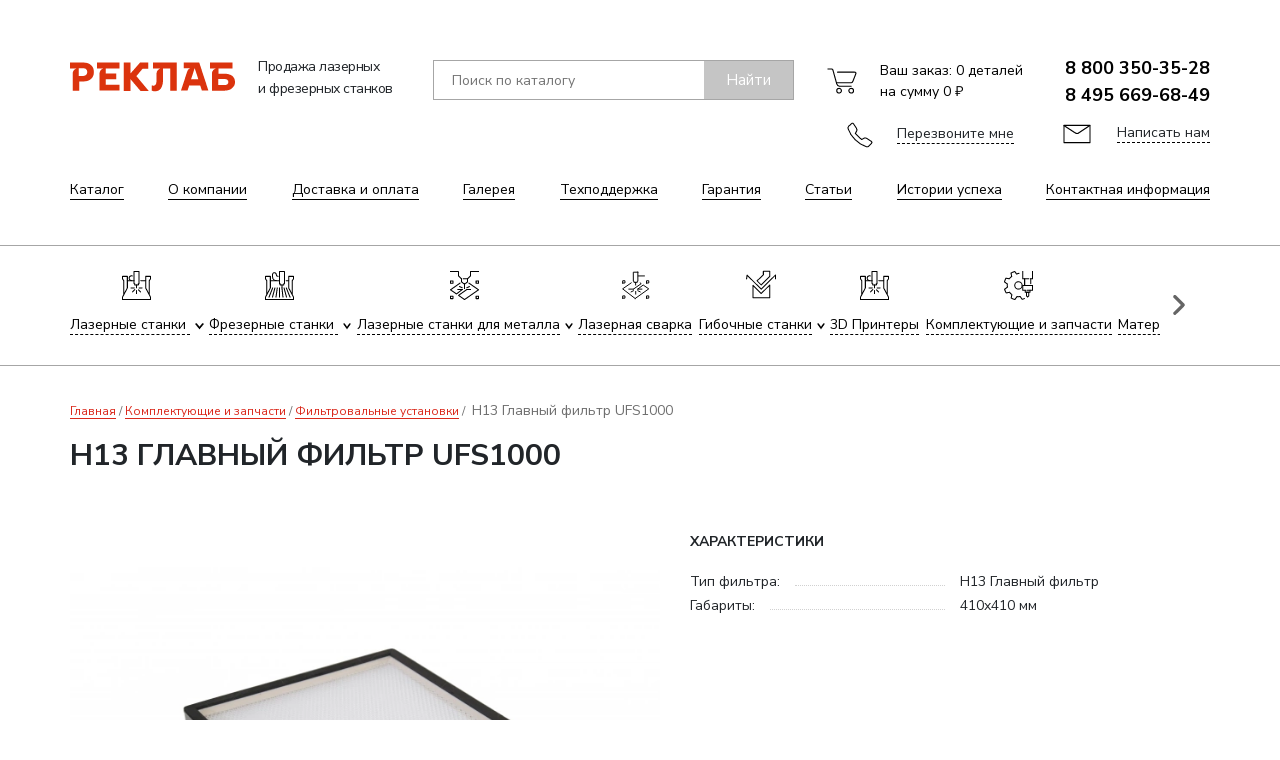

--- FILE ---
content_type: text/html; charset=utf-8
request_url: https://reklab.ru/product/h13-glavnyy-filtr/
body_size: 18605
content:
<!DOCTYPE HTML>
<html  lang="ru">
<head >
<title>H13 Главный фильтр UFS1000 :: Фильтровальные установки :: Комплектующие и запчасти</title>
<link rel="icon" href="/favicon.svg" type="image/x-icon">
                    <meta http-equiv="X-UA-Compatible"   content="IE=Edge"   >
                                <meta http-equiv="Content-type"   content="text/html; Charset=utf-8"   >
                                <meta name="keywords"   content="H13 Главный фильтр UFS1000,a000998,Фильтровальные установки,Комплектующие и запчасти"   >
                                <meta name="description"   content="Фильтр H13  (HEPA) класса очистки H13/Е13, предназначен для высокоэффективной  очистки воздуха в качестве третьей ступени очистки в много уровневой системе фильтровальной установки UFS1000 "   >
                                <meta property="og:title"   content="H13 Главный фильтр UFS1000"   >
                                <meta property="og:description"   content="Фильтр H13  (HEPA) класса очистки H13/Е13, предназначен для высокоэффективной  очистки воздуха в качестве третьей ступени очистки в много уровневой системе фильтровальной установки UFS1000 "   >
                                <meta property="og:type"   content="product"   >
                                <meta property="og:image"   content="https://reklab.ru/storage/photo/resized/cxy_690x460/f/0m1tcwd1yfox0m7_d0b70b5f.jpg.webp"   >
                <link rel="preload" as="image" href="https://reklab.ru/storage/photo/resized/cxy_690x460/f/0m1tcwd1yfox0m7_d0b70b5f.jpg.webp">
                            <meta property="og:url"   content="https://reklab.ru/product/h13-glavnyy-filtr/"   >
                                <meta href="/favicon.ico"   media="all"   rel="shortcut icon"   >
                                <meta name="viewport"   content="width=device-width, initial-scale=1.0"   >
                                <meta name="cmsmagazine"   content="b687889cafecde626055136a6a3f14f6"   >
                                <meta name="facebook-domain-verification"   content="6z7h22b0bnez84mvomt3rrwne7b7gu"   >
            
<link type="text/css" href="/cache/resource/min_css/2140056727.css?t1762808481" media="all" rel="stylesheet">

<script>
    var global = {"baseLang":"ru","lang":"ru","folder":""};
</script>
<script type="text/javascript" src="/templates/reklab/resource/js/libs/jquery.min.js"></script>
<!--[if lte IE 9]><script type="text/javascript" src="/templates/reklab/resource/js/libs/respond.min.js"></script><![endif]-->
<!--[if lte IE 9]><script type="text/javascript" src="/templates/reklab/resource/js/libs/html5shiv.js"></script><![endif]-->
<script type="text/javascript" src="/resource/js/corelang.js"></script>
<script type="text/javascript" src="/resource/js//webpjs/rs.webpcheck.js"></script>
<script type="text/javascript" src="/templates/reklab/resource/js/fonts.min.js?v=110"></script>
<script type="text/javascript" src="/templates/reklab/resource/js/customevent.min.js?v=110"></script>

<link rel ='canonical' href = 'https://reklab.ru/product/h13-glavnyy-filtr/' /><style>

@import url('https://fonts.googleapis.com/css2?family=Manrope:wght@200..800&family=Montserrat:wght@100..900&family=Nunito+Sans:ital,opsz,wght@0,6..12,200..1000;1,6..12,200..1000&display=swap');

@font-face {
  font-display: swap;
  font-family: 'Proxima';
  font-style: normal;
  font-weight: 400;
  src: url('/templates/reklab/resource/fonts/proximanova_regular.ttf') format('truetype');
}

@font-face {
  font-display: swap;
  font-family: 'Proxima';
  font-style: normal;
  font-weight: 600;
  src: url('/templates/reklab/resource/fonts/proximanova_bold.otf') format('opentype');
}

*:not(.fa):not(.rs-icon):not(.zmdi) {
    font-family: "Nunito Sans", sans-serif !important;
}

p::selection,
a::selection,
span::selection,
input::selection,
textarea::selection,
label::selection,
h1::selection,
h2::selection,
h3::selection,
h4::selection,
h5::selection,
li::selection,
td::selection,
div::selection{
	color: #fff;
	background: #da291c;
}</style><!-- Google Tag Manager -->
<script>(function(w,d,s,l,i){ w[l]=w[l]||[];w[l].push({ 'gtm.start':
new Date().getTime(),event:'gtm.js' });var f=d.getElementsByTagName(s)[0],
j=d.createElement(s),dl=l!='dataLayer'?'&l='+l:'';j.async=true;j.src=
'https://www.googletagmanager.com/gtm.js?id='+i+dl;f.parentNode.insertBefore(j,f);
})(window,document,'script','dataLayer','GTM-KJWRZDCZ');</script>
<!-- End Google Tag Manager -->
</head>
<body  >
    














































<pre style="display:none">
NULL

</pre><svg xmlns="http://www.w3.org/2000/svg" xmlns:xlink="http://www.w3.org/1999/xlink" width="0" height="0" style="position:absolute"><symbol id="icon-book" viewBox="0 0 33.8 26.9"><path class="st0" d="M0 2.5h2.5v21.9c2.3-.4 14.4-.1 14.4 2.4 2.8-2.8 10.7-3.1 14.4-2.4V2.5h2.6v24.4H0V2.5zm16.9 0z"></path><path class="st0" d="M2.5.9C6.7-.8 11.6 0 16.9 2.5v24.3c-4.1-2.5-8.8-3.5-14.4-2.4V.9zM31.3.9C27.1-.8 22.2 0 16.9 2.5v24.3c4.1-2.5 8.8-3.5 14.4-2.4V.9z"></path></symbol><symbol id="icon-bullets-icon1" viewBox="0 0 42.3 33.1"><path class="st0" d="M39.4 5H2.9C1.3 5 0 6.3 0 7.8V33h42.3V7.8C42.3 6.3 41 5 39.4 5z"></path><path class="st1" d="M21.2 18.4c1.6 0 2.8 1.3 2.8 2.8V25c0 .1-.1.2-.2.2h-5.4v-4c-.1-1.5 1.2-2.8 2.8-2.8z"></path><path class="st2" d="M0 18.5c5.7 2.7 11.8 3.7 18.3 3.8M42.3 18.5c-5.7 2.7-11.8 3.7-18.3 3.8M16.6 0H26c2 0 3.6 1.6 3.6 3.6V5H12.9V3.6c0-2 1.7-3.6 3.7-3.6z"></path><path class="st0" d="M4.3 7.9h34.3"></path></symbol><symbol id="icon-bullets-icon2" viewBox="0 0 42.6 42.5"><path class="st0" d="M30.4 35.8l2.9 2.9 5.6-5.6-3-3 .1-.2c.4-.7.8-1.5 1.1-2.2.3-.8.6-1.5.7-2.4l.1-.3h4.6v-7.9h-4.8l.1-.1c-.2-.8-.5-1.5-.8-2.3-.3-.7-.7-1.4-1.1-2.1l-.1-.2L39 9.1l-5.6-5.6L30 6.9l-.2-.1c-.7-.4-1.4-.7-2.2-1-.7-.3-1.5-.5-2.3-.7l-.2-.1V0h-7.9v5.1l-.3.1c-.7.2-1.4.4-2 .7-.7.3-1.3.6-1.9 1l-.2.1-3.5-3.5-5.6 5.6 3.4 3.4-.1.3c-.4.6-.7 1.3-1 2-.3.7-.6 1.4-.8 2.1l-.1.3H0v7.9h5v.3c.2.8.4 1.5.7 2.2.3.7.6 1.5 1 2.1l.2.3-3.2 3.2 5.6 5.6 3.1-3.1h5v-9.4H25v9.5c1.2 0 2.4.1 5.4 0z"></path><path class="st1" d="M16.4 11.1c-7.7 3.8-8.3 13.4-2 18.8"></path><path class="st0" d="M26 11.1c7.7 3.8 8.3 13.4 2 18.8M17.3 26.3H25v12.4c0 5.1-7.6 5.1-7.6 0V26.3z"></path><path class="st1" d="M21.1 22c1.2 0 2.1 1 2.1 2.1v2.2H19v-2.2c0-1.1 1-2.1 2.1-2.1z"></path><path class="st2" d="M19.9 11.7l.5-4.8h1.7l.5 4.8c0 1.6-2.8 1.6-2.7 0z"></path><path class="st1" d="M21.2 13.1v8.8M21.2 28.7v9.8"></path></symbol><symbol id="icon-bullets-icon3" viewBox="0 0 45.9 42.4"><path class="st0" d="M17.8.1c3.2 0 5.7 2.6 5.7 5.7v2.8c0 3.2-2.6 5.7-5.7 5.7-3.2 0-5.7-2.6-5.7-5.7V5.9c0-3.2 2.6-5.8 5.7-5.8z"></path><path class="st1" d="M15.1 42.3l5.7-8.6-10.5-7.2L5.6 33c.9.7 2 1.7 2.8 2.4.5-.7.9-1.1 1.6-.6l3.8 2.9c1.4 1-.6 4.7-3.3 3.4-3.8-1.8-7.3-3.7-9.5-6.5-1.5-1.7-1.1-2.5-.3-5 8.1-16.8 25.7-16 34.1-.8l4.3-2.7c-.6-1-.9-1.8-.2-2.9l2.8-2.6c1.9-1.6 5.5 2.3 3.6 4.8L37.2 35c-1.8 1.8-3.4 2.5-5 1.1l-5.3-4.8v11.1M42.7 3.8v16.5"></path></symbol><symbol id="icon-bullets-icon4" viewBox="0 0 52.4 29.5"><path class="st0" d="M1.9 0H25v18.7H1.9zM9.1 29.5c2.2 0 4-1.8 4-4s-1.8-4-4-4-4 1.8-4 4 1.8 4 4 4zM42.2 29.5c2.2 0 4-1.8 4-4s-1.8-4-4-4-4 1.8-4 4 1.8 4 4 4z"></path><path class="st1" d="M35.3 24.9L13 24.8m-7.8 0H2c-1.3 0-2-.5-2-1.4v-4.7h1.9m23.5-9.9h12.8l5.1 6.5 9.2 2-1.9 7.3h-4.4"></path><path class="st0" d="M30.3 11.9v5.3h9.5l-4.1-5.3zM11.4 15.5h10M13.4 7.5v6M11.5 9.2l1.8-1.8 1.9 1.9M19.4 7.5l-.1 6"></path><path class="st1" d="M17.5 9.2l1.8-1.8 1.9 1.9"></path></symbol><symbol id="icon-bullets-icon5" viewBox="0 0 40.6 41.2"><path class="st0" d="M3.5 1.9C5.4 1.9 7 3.5 7 5.4V37c-.4-1.5-1.8-2.6-3.4-2.6-1.9 0-3.5 1.5-3.6 3.4V5.4c0-1.9 1.6-3.5 3.5-3.5z"></path><path class="st1" d="M7.2 7.5h9.2M29.4 7.5h11.2v33.7H4c-2.8 0-4.1-.7-4-3.4M23.1 34.4c6.5-.6 12.5-2.6 17.7-7.3M22.8 11.8c2.3 0 4.3-1.9 4.3-4.3 0-2.3-1.9-4.3-4.3-4.3s-4.3 1.9-4.3 4.3c.1 2.3 2 4.3 4.3 4.3zM13.5 35.1l7.4-23.8M31.5 32.5l-6.6-21.2M22.8 6.3V0M22.8 27.6v-6.4"></path><path class="st0" d="M14 20.7c5.5 3.5 11.3 3.8 17.5.1"></path></symbol><symbol id="icon-bullets-icon6" viewBox="0 0 49.1 35.9"><path class="st0" d="M23 10.7h19.9M23 6.4h19.9M23 15h19.9M16.3 10.5H2.8c-1.5 0-2.8 1.2-2.8 2.8v15.6c0 1.5 1.2 2.8 2.8 2.8h14.4l7 4.2c.4.2.7-.2.6-.6v-3.7H30c1.5 0 2.8-1.2 2.8-2.8v-7.7H32l-7 4.2c-.4.2-.7-.2-.6-.6v-3.6h-5.3c-1.5 0-2.8-1.2-2.8-2.8v-7.8zM12.8 21.2H6.2M12.5 16.9H6.2M20 25.4l-13.8.1"></path><path class="st0" d="M19.1 0h27.3c1.5 0 2.8 1.2 2.8 2.8v15.6c0 1.5-1.2 2.8-2.8 2.8H32l-7 4.2c-.4.2-.7-.2-.6-.6v-3.7h-5.3c-1.5 0-2.8-1.2-2.8-2.8V2.8c0-1.6 1.2-2.8 2.8-2.8z"></path></symbol><symbol id="icon-caret" viewBox="0 0 21.6 14.2"><path class="st0" d="M0 0l10.8 14.2L21.6 0"></path></symbol><symbol id="icon-cart" viewBox="0 0 36.1 31"><path class="st0" d="M0 0h4.3c1.1 0 1.7.4 2 1.2l5 18.1c.6 1.6 1.4 2.8 3.3 2.9h15.2"></path><path class="st0" d="M12.3 4.1h22.1c.9 0 2.2.7 1.4 2.3l-3.9 10c-.5 1-1.2 1.5-2.6 1.4H11"></path><circle class="st0" cx="14.3" cy="28" r="3"></circle><circle class="st0" cx="29.9" cy="28" r="3"></circle></symbol><symbol id="icon-close" viewBox="0 0 26.3 26.3"><path class="st0" d="M.6.6c.9-.9 2.3-.9 3.1 0l9.4 9.4L22.5.6c.9-.9 2.3-.9 3.1 0 .9.9.9 2.3 0 3.1l-9.4 9.4 9.4 9.4c.9.9.9 2.3 0 3.1-.9.9-2.3.9-3.1 0l-9.4-9.4-9.4 9.4c-.9.9-2.3.9-3.1 0-.9-.9-.9-2.3 0-3.1l9.4-9.4L.6 3.8C-.2 2.9-.2 1.5.6.6z"></path></symbol><symbol id="icon-comparison" viewBox="0 0 38.7 27.4"><path class="st0" d="M0 2.7C0 1.2 1.2 0 2.7 0H36c1.5 0 2.7 1.2 2.7 2.7 0 1.5-1.2 2.7-2.7 2.7H2.7C1.2 5.5 0 4.2 0 2.7zM0 13.6c0-1.5 1.2-2.7 2.7-2.7H36c1.5 0 2.7 1.2 2.7 2.7 0 1.5-1.2 2.7-2.7 2.7H2.7c-1.5.1-2.7-1.2-2.7-2.7z"></path><path class="st1" d="M0 24.5c0-1.5 1.2-2.7 2.7-2.7h20.8c1.5 0 2.7 1.2 2.7 2.7 0 1.5-1.2 2.7-2.7 2.7H2.7C1.2 27.3 0 26 0 24.5z"></path><path class="st2" d="M33.7 27.4v-5.6M30.9 24.6h5.6"></path></symbol><symbol id="icon-fb" viewBox="0 0 12.7 27.4"><path class="st0" d="M2.9 5.2V9H0v4.7h2.9v13.8h5.6V13.6h3.9c0-1 .4-3.8.4-4.6H8.4V6.2c0-.9.3-1.3 1.2-1.3h3.1V0H8.6C6.9 0 5.3.5 4.4 1.3c-1.1 1-1.5 2.3-1.5 3.9z"></path></symbol><symbol id="icon-inst" viewBox="0 0 26.8 26.8"><path class="st0" d="M0,7.9v10.4c0,2.9,1,4.6,2.6,6.1c1.1,1.1,3.2,1.8,5,1.8h11c4.2,0,7.6-3.3,7.6-7.6V7.7c0-4.4-3.4-7.7-7.9-7.7
    H7.9C5.3,0,3.5,0.9,2.2,2.2S0,5.3,0,7.9z M20,4.4c0.9,0,1.6,0.7,1.6,1.6S20.9,7.6,20,7.6S18.4,6.9,18.4,6S19.1,4.4,20,4.4z
     M13.1,6.4c3.7,0,6.8,3,6.8,6.8s-3,6.8-6.8,6.8s-6.8-3-6.8-6.8S9.4,6.4,13.1,6.4z"/><path class="st0" d="M8.7,13c0,2,1.4,3.8,3.3,4.2c2.9,0.7,5.3-1.6,5.3-4c0-1.3-0.4-2.3-1.3-3.2c-1.7-1.7-4.3-1.7-6.1,0
    c-0.5,0.5-0.9,1.2-1.1,2C8.8,12.4,8.7,12.8,8.7,13z"/></symbol><symbol id="icon-logo" viewBox="0 0 158.8 27.7"><path class="st0" d="M15.7 11.6c-.6.6-1.6 1.2-2.8 1.2H8.5V5.5h4.4c1.3 0 2.2.3 2.8 1 .6.6.9 1.6.9 2.6s-.3 1.9-.9 2.5zM13.6 0H0v5.7h6.3c-1.8.5-3.2 1.9-3.6 3.7-.1.2-.1.4-.1.7V27h6.3v-8.9h4.5c2.8 0 5.1-.8 6.9-2.4 1.8-1.6 2.7-3.8 2.7-6.6s-.9-5.1-2.7-6.6C18.5.8 16.3 0 13.6 0zM79.9 0v5.7H87c-.1 0-.2.1-.3.1-2 .6-3.4 2.6-3.4 4.7V16c0 2.2-.2 3.8-.7 4.8-.5 1-1.2 1.4-2.2 1.4-.5 0-1.2-.1-1.7-.3V27c.9.4 1.9.6 3.1.6 5.2 0 7.8-4 7.8-12V5.7h6.9V27h6.3V0H79.9zM151.5 20.8c-.6.5-1.4.8-2.4.8h-6.4v-5.8h6.4c1.1 0 1.9.3 2.4.8.6.5.9 1.2.9 2.1 0 .8-.3 1.6-.9 2.1zm7.3-2v-.3c0-1.4-.3-2.6-.9-3.6-.6-1.1-1.4-1.9-2.3-2.5-1-.6-2-1-3.2-1.3-1.1-.3-2.4-.4-3.7-.4H143v-5h13.5V0h-21.8v5.7h5.7c-1.8.4-3.2 1.9-3.7 3.7-.1.2-.1.9-.1 1.5V27h12c1.7 0 3.3-.2 4.8-.8 1.5-.5 2.7-1.5 3.7-2.8 1.2-1.3 1.7-2.8 1.7-4.6zM47.6 5.7V0H26.1v5.7h6c-.1 0-.2.1-.3.1-2 .6-3.4 2.6-3.4 4.7v16.4h19.2v-5.5H34.4v-5.5h10v-5.5h-10V5.7h13.2zM63.9 13l6-7.2h5.4V0h-7.9l-9.2 10.5V0h-6.4v27.3h6.4V15.9l9.7 11.4h7.9zM120 5.3l3.5 10.7h-7L120 5.3zm-5.9 1.1c-.7.6-1.1 1.6-1.4 2.5l-5.9 18h6.3l1.6-4.9h10.6l1.6 4.9h6.3L124.4 0h-15v5.5h6.1c-.5.3-1 .6-1.4.9z"></path></symbol><symbol id="icon-mail" viewBox="0 0 31.5 20.8"><path class="st0" d="M0 0h31.5v20.8H0z"></path><path class="st0" d="M.1.3l13.9 9c1.2.6 2.4.8 3.5 0L31.2.2"></path></symbol><symbol id="icon-menu" viewBox="0 0 32.7 19.8"><path class="st0" d="M-.1 9.9h32.8"></path><path class="st1" d="M-.1 19.8h32.8"></path><path class="st0" d="M-.1 0h32.8"></path></symbol><symbol id="icon-odn" viewBox="0 0 16.5 28.6"><path class="st0" d="M8.3 0c4.1 0 7.4 3.3 7.4 7.4s-3.3 7.4-7.4 7.4C4.2 14.8.9 11.5.9 7.4S4.2 0 8.3 0zm0 4.3c-1.7 0-3.1 1.4-3.1 3.1 0 1.7 1.4 3.1 3.1 3.1 1.7 0 3.1-1.4 3.1-3.1 0-1.7-1.4-3.1-3.1-3.1zM1 25.1l4.2-4.2c-1.9-.8-3.7-1.6-4.6-2.5-.8-.8-.8-2.2 0-3 .8-.8 2.1-.4 3 .2 2.3 1.5 6.8 1.5 9.2 0 1-.6 2.2-1 3-.2.8.8.8 2.2 0 3-.9.9-2.7 1.7-4.6 2.5h-.1l4.1 4.1c.8.8.8 2.2 0 3-.8.8-2.2.8-3 0L8 23.8 4 28c-.8.8-2.2.8-3 0-.8-.8-.8-2.1 0-2.9z"></path></symbol><symbol id="icon-phone" viewBox="0 0 32 31.7"><path class="st0" d="M18.2 21.9c-2.4-2.1-5.9-5.1-8.4-8.1l2-3.7c.4-1 0-2.2-.7-3.5-1.3-2-2.6-4-3.9-5.9-.7-.9-1.6-.8-2.4 0L.9 4.2C-.2 5.3-.2 6.3.2 7.6 3.7 18.2 13.8 28 24.3 31.4c1.3.4 2.4.4 3.4-.7l3.6-3.8c.8-.9.8-1.8 0-2.4-2-1.3-4-2.6-5.9-3.9-1.2-.7-2.5-1.1-3.5-.7l-3.7 2z"></path></symbol><symbol id="icon-pin" viewBox="0 0 20.7 31.4"><path class="st0" d="M10.6 31.4c2.6-4.5 10.1-16.2 10.1-20.8C20.7 4.7 16.3 0 10.4 0 4.4 0 0 4.8 0 10.7c0 6 7.3 15.2 10.6 20.7z"></path><path class="st1" d="M10.4 15.2c2.9 0 5.2-2.4 5.2-5.2 0-2.9-2.4-5.2-5.2-5.2-2.9 0-5.2 2.4-5.2 5.2-.1 2.9 2.3 5.2 5.2 5.2z"></path></symbol><symbol id="icon-recommend" viewBox="0 0 29 28.1"><path class="st0" d="M0 11.2h5.8v16.9H0z"></path><path class="st1" d="M5.8 11.2c2 0 3.7-.2 5.5-.2.7-3.1 1-4.6 1.8-7.6 1.4-5.6 7.9-3.5 6.9.8-1 3.7-.8 3.3-1.7 6.8h7.5c2.8.1 3.4 2.9 3.1 4.2l-2.6 10.5c-.4 1.8-1.4 2.4-3 2.4H5.8V11.2z"></path></symbol><symbol id="icon-reply" viewBox="0 0 27.8 25.3"><path class="st0" d="M3.1 0h21.7c1.7 0 3.1 1.4 3.1 3.1v13c0 1.7-1.4 3.1-3.1 3.1h-9.6L9.9 25c-.5.6-.9.2-.9-.2v-5.7H3.1C1.4 19.1 0 17.7 0 16V3c0-1.6 1.4-3 3.1-3z"></path></symbol><symbol id="icon-search" viewBox="0 0 31.4 32.1"><path class="st0" d="M12.2 24.7c6.8 0 12.3-5.5 12.3-12.3S19 0 12.2 0-.1 5.5-.1 12.3s5.5 12.4 12.3 12.4z"></path><path class="st1" d="M20.6 21.4l10.8 10.7"></path><path class="st2" d="M3.9 12.6c0-4.5 3.8-8.7 8.7-8.3"></path></symbol><symbol id="icon-slider-arrow-next" viewBox="0 0 15.4 26.3"><path class="st0" d="M3.8.6C2.9-.3 1.5-.3.7.6c-.9.9-.9 2.3 0 3.1l9.4 9.4-9.4 9.4c-.9.9-.9 2.3 0 3.1.9.9 2.3.9 3.1 0 .9-.9 9.9-9.8 10.7-10.7l.2-.2c1-1.2 1-2.2-.1-3.4L3.8.6z"></path></symbol><symbol id="icon-slider-arrow-next2" viewBox="0 0 9.8 16.7"><path class="st0" d="M7 8.3L.4 1.7C-.7.7.8-.6 1.8.3l8 8-8 8c-1 .9-2.5-.4-1.4-1.4L7 8.3z"></path></symbol><symbol id="icon-slider-arrow-prev" viewBox="0 0 15.4 26.3"><path class="st0" d="M11.6 25.7c.9.9 2.3.9 3.1 0 .9-.9.9-2.3 0-3.1l-9.4-9.4 9.4-9.4c.9-.9.9-2.3 0-3.1-.9-.9-2.3-.9-3.1 0-.9.9-9.9 9.8-10.7 10.7l-.2.2c-1 1.2-1 2.2.1 3.4l10.8 10.7z"></path></symbol><symbol id="icon-slider-arrow-prev2" viewBox="0 0 9.8 16.7"><path class="st0" d="M2.8 8.3l6.6-6.6C10.5.7 9-.6 8 .3l-8 8 8 8c1 .9 2.5-.4 1.4-1.4L2.8 8.3z"></path></symbol><symbol id="icon-sliders" viewBox="0 0 24 24"><path d="M4 21v-7m0-4V3m8 18v-9m0-4V3m8 18v-5m0-4V3M1 14h6m2-6h6m2 8h6"></path></symbol><symbol id="icon-star" viewBox="0 0 35.1 33.4"><path class="st0" d="M17.5 0l5.1 11.5 12.5 1.2-9.4 8.4 2.7 12.3L17.5 27 6.7 33.4l2.7-12.3L0 12.7l12.5-1.2z"></path></symbol><symbol id="icon-star-active" viewBox="0 0 35.1 33.4"><path class="st0" d="M17.5 0l5.1 11.5 12.5 1.2-9.4 8.4 2.7 12.3L17.5 27 6.7 33.4l2.7-12.3L0 12.7l12.5-1.2z"></path></symbol><symbol id="icon-tw" viewBox="0 0 30.7 25.1"><path class="st0" d="M15 6v1.7C9.9 7.7 6.2 5 2.7 1.8c-.2-.2-.4-.5-.7-.6 0 .1-.7.9-.7 3.5 0 2 1.1 3.6 2.6 4.8-1.3 0-2.2-.6-2.6-.7 0 2.8 1.3 4.7 3.8 5.9.2.1.4.2.5.2.1.1.3.1.4.2-.8.1-.9.1-1.8.1-.4 0-.4-.1-.8-.1 0 2.1 3.6 4.5 5.7 4.5-.4.5-2.9 1.8-3.8 2-.4.1-.7.2-1.1.3-1.4.3-2.7.3-4.2.3.3.4 2.9 1.6 3.6 1.8.7.2 1.3.4 2.1.6 12 2.6 21.7-6.2 22-18.1 0-.5 0-.3.3-.6l1.2-1.1c.4-.4 1.4-1.5 1.4-1.9-.8.2-2.3.8-3.2.8.1-.2.2-.2.4-.3.7-.6 1.2-1.2 1.6-2l.5-1c-.5 0-2.6 1.3-3.9 1.3-.3 0-.3-.1-.5-.3C21.6-1.9 15 .7 15 6z"></path></symbol><symbol id="icon-vk" viewBox="0 0 29 16.6"><path class="st0" d="M9.6 1.2c.5 0 .9.2 1.2.5.3.3.4.7.5 1.3.2 1 .1 2.3 0 3.2-.1 1-.3 2.4-1.4 1.6-1-.7-2.2-3.1-2.8-4.3l-.8-1.6C5.8.6 5.4.7 4 .7 3.3.7.9.7.5.8c-.3.1-.5.3-.5.5v.3C.2 3 3.4 8.4 4.3 9.7c1.2 1.7 2.5 3.6 4.2 4.8 2.8 2 4 2 7.4 2 1.5-.1 1.1-1.3 1.2-1.9.1-.4.2-.9.3-1.2.4-.7.9-.9 1.5-.4l2.4 2.5c.8.8 1 1 2.1 1.1 1.2.1 2.6.1 3.7 0 1.1 0 1.8-.2 1.8-1 0-1.4-2.5-3.6-3.6-4.6-1.7-1.7-1.4-1.7 0-3.6.2-.3.4-.6.7-.9.8-.9 3-3.8 3-4.8v-.3c0-.2-.1-.5-.6-.6-.3-.1-5.4 0-5.6 0-.4.1-.5.2-.6.5-.1.3-.2.5-.3.8-.7 1.7-2.2 4.5-3.6 5.6-.4.3-.5.5-.9.3-1.1-.7 0-5.9-.6-7.2-.5-1-4.9-.7-5.9-.5-.5 0-1.3.4-1.3.9z"></path></symbol><symbol id="icon-yt" viewBox="0 0 26 20.8"><path d="M25.5,2.8c-0.3-1.1-1.2-2-2.3-2.3C21.1,0,13,0,13,0S4.9,0,2.8,0.5c-1.1,0.3-2,1.2-2.3,2.3C0,4.9,0,10.4,0,10.4 s0,5.5,0.5,7.6c0.3,1.1,1.2,2,2.3,2.3c2,0.5,10.2,0.5,10.2,0.5s8.1,0,10.2-0.5c1.1-0.3,2-1.2,2.3-2.3c0.5-2,0.5-7.6,0.5-7.6 S26,4.9,25.5,2.8z M10.4,13.8V7c0-0.5,0.5-0.8,1-0.6l5.9,3.4c0.4,0.2,0.4,0.9,0,1.1l-5.9,3.4C10.9,14.6,10.4,14.3,10.4,13.8z"/></symbol><symbol id="icon-zoom" viewBox="0 0 30.1 30.8"><path class="st0" d="M17.8 24.6c6.8 0 12.3-5.5 12.3-12.3C30.1 5.5 24.5 0 17.8 0 11 0 5.5 5.5 5.5 12.3c0 6.8 5.5 12.3 12.3 12.3zM9.5 21.3L0 30.8M17.8 6.6V18M12.1 12.3h11.4"></path></symbol><symbol id="icon-mat-plus" viewBox="0 0 50 50"><path class="st0" d="M25,50L25,50c-0.5,0-0.9-0.4-0.9-0.9V0.9C24.1,0.4,24.5,0,25,0l0,0c0.5,0,0.9,0.4,0.9,0.9v48.2C25.9,49.6,25.5,50,25,50z"/><path class="st0" d="M0,25L0,25c0-0.5,0.4-0.9,0.9-0.9h48.2c0.5,0,0.9,0.4,0.9,0.9v0c0,0.5-0.4,0.9-0.9,0.9H0.9C0.4,25.9,0,25.5,0,25z"/></symbol><symbol id="icon-mat-minus" viewBox="0 0 50 50"><path class="st0" d="M0,25L0,25c0-0.5,0.4-0.9,0.9-0.9h48.2c0.5,0,0.9,0.4,0.9,0.9v0c0,0.5-0.4,0.9-0.9,0.9H0.9C0.4,25.9,0,25.5,0,25z"/></symbol></svg><header class="header"><div class="header__top"><div class="container"><div class="header__logo jr_test"><a class="header__logo-icon" href="/"><div class="svg-icon svg-icon_icon-logo"><svg><use xlink:href="#icon-logo"></use></svg></div></a><p class="header__logo-text">Продажа лазерных<br/> и фрезерных станков</p></div><form class="header__search test_class" method="GET"  action="/catalog/" ><input id="searchInput" class="form-control " maxlength="100" type="text" name="query" value="" autocomplete="off" data-source-url="/catalog-block-searchline/?sldo=ajaxSearchItems&_block_id=3483528994" placeholder="Поиск по каталогу" /><button disabled id = "searchBtn" class="btn" type="submit">Найти</button></form><a class="header__cart" href="/cart/"><span class="svg-icon svg-icon_icon-cart"><svg><use xlink:href="#icon-cart"></use></svg></span><span>Ваш заказ: <b id="count__js" style="font-weight: normal">0</b> деталей</span><span>на сумму <b id="minicart__js" style="font-weight: normal">0 ₽</b></span></a><div class="header__phones"><div class="header__phone"><a href="tel:88003503528">8 800 350-35-28</a></div><div class="header__phone"><a href="tel:84956696849">8 495 669-68-49</a></div><div class="header__callback-and-feedback"><div class="header__callback"><div class="svg-icon svg-icon_icon-phone"><svg><use xlink:href="#icon-phone"></use></svg></div><a data-url="/feedback-4/" class="rs-in-dialog" data-ym="callme">Перезвоните мне</a></div><div class="header__feedback"><div class="svg-icon svg-icon_icon-mail"><svg><use xlink:href="#icon-mail"></use></svg></div><a data-url="/feedback-3/" class="rs-in-dialog">Написать нам</a></div></div></div></div></div><div class="header__middle"><div class="container"><ul class="header__menu"><li><a href="/catalog" >Каталог</a></li><li><a href="/o-kompanii/" >О компании</a></li><li><a href="/dostavka-i-oplata/" >Доставка и оплата</a></li><li><a href="/galleries/" >Галерея</a></li><li><a href="/tech/" >Техподдержка</a></li><li><a href="/garantiya/" >Гарантия</a></li><li><a href="/text-articles/" >Статьи</a></li><li><a href="/istorii-uspeha/" >Истории успеха</a></li><li><a href="/kontaktnaya-informaciya/" >Контактная информация</a></li></ul></div></div><div class="header__bottom"><div class="container"><div class="header__megamenu-wrap"><ul class="header__megamenu"><li data-megamenu="#megamenu1"><a href="/catalog/lazernye-stanki/"><div class="icon"><p><svg version="1.1" id="Слой_1" xmlns="http://www.w3.org/2000/svg" xmlns:xlink="http://www.w3.org/1999/xlink" x="0px" y="0px" width="33.4px" height="33.4px" viewbox="0 0 33.4 33.4" style="enable-background: new 0 0 33.4 33.4;" xml:space="preserve"><g id="XMLID_2_"><line id="XMLID_13_" class="st0" x1="21.4" y1="24.3" x2="19" y2="21.9"></line><line id="XMLID_12_" class="st0" x1="23.2" y1="19.6" x2="19.8" y2="19.6"></line><line id="XMLID_11_" class="st0" x1="14" y1="19.6" x2="10.2" y2="19.6"></line><line id="XMLID_10_" class="st0" x1="14.6" y1="21.6" x2="12" y2="24.3"></line><line id="XMLID_9_" class="st0" x1="16.7" y1="26.3" x2="16.7" y2="22.7"></line><line id="XMLID_8_" class="st0" x1="16.7" y1="19.4" x2="16.7" y2="16"></line><polyline id="XMLID_7_" class="st0" points="1.5,26.8 1.5,10.9 0,8.7 0,5.8 5.8,5.8 5.8,19.6 0,30.5 0,33.4 33.4,33.4 33.4,30.5  27.6,19.6 27.6,5.8 33.4,5.8 33.4,8.7 31.9,10.9 31.9,26.8 	"></polyline><line id="XMLID_6_" class="st0" x1="27.6" y1="10.9" x2="21.8" y2="10.9"></line><line id="XMLID_5_" class="st0" x1="13.8" y1="10.9" x2="5.8" y2="10.9"></line><path id="XMLID_4_" class="st0" d="M10.9,10.9C9.3,10.9,8,9.6,8,8c0-1.6,1.3-2.9,2.9-2.9c0.2,0,0.5,0,0.7,0.1"></path><polygon id="XMLID_3_" class="st0" points="19.6,0 13.8,0 13.8,14.5 14.5,14.5 14.5,16 18.9,16 18.9,14.5 19.6,14.5 	"></polygon></g></svg></p></div><span>Лазерные станки </span><div class="caret"><div class="svg-icon svg-icon_icon-caret"><svg><use xlink:href="#icon-caret"></use></svg></div></div></a></li><li data-megamenu="#megamenu2"><a href="/catalog/frezernye-stanki/"><div class="icon"><p><svg version="1.1" id="Слой_1" xmlns="http://www.w3.org/2000/svg" xmlns:xlink="http://www.w3.org/1999/xlink" x="0px" y="0px" width="33.4px" height="33.4px" viewbox="0 0 33.4 33.4" style="enable-background: new 0 0 33.4 33.4;" xml:space="preserve"><g id="XMLID_3_"><polyline id="XMLID_28_" class="st0" points="1.4,27.6 1.5,10.9 0,8.7 0,5.8 5.8,5.8 5.8,19.6 0,30.5 0,33.4 33.4,33.4 33.4,30.5  27.6,19.6 27.6,5.8 33.4,5.8 33.4,8.7 31.9,10.9 31.9,27.6 	"></polyline><line id="XMLID_27_" class="st0" x1="27.6" y1="10.9" x2="24.7" y2="10.9"></line><line id="XMLID_26_" class="st0" x1="16.7" y1="10.9" x2="5.8" y2="10.9"></line><line id="XMLID_13_" class="st0" x1="8.5" y1="19.6" x2="4.2" y2="30.5"></line><line id="XMLID_12_" class="st0" x1="11.2" y1="19.6" x2="8.3" y2="30.5"></line><line id="XMLID_11_" class="st0" x1="14" y1="19.6" x2="12.5" y2="30.5"></line><line id="XMLID_10_" class="st0" x1="16.7" y1="19.6" x2="16.7" y2="30.5"></line><line id="XMLID_9_" class="st0" x1="19.6" y1="19.6" x2="20.8" y2="30.5"></line><line id="XMLID_8_" class="st0" x1="22.1" y1="19.6" x2="25" y2="30.5"></line><line id="XMLID_7_" class="st0" x1="24.8" y1="19.6" x2="29.2" y2="30.5"></line><polygon id="XMLID_6_" class="st0" points="22.5,0 16.7,0 16.7,14.5 17.4,14.5 17.4,16 21.8,16 21.8,14.5 22.5,14.5 	"></polygon><line id="XMLID_5_" class="st0" x1="19.6" y1="16" x2="19.6" y2="19.5"></line><path id="XMLID_4_" class="st0" d="M15,5.8c-1.2,0-2.2-1-2.2-2.2v0c0-1.2-1-2.2-2.2-2.2l0,0c-1.2,0-2.2,1-2.2,2.2v2.8 c0,2.5,2,4.4,4.4,4.4l0,0"></path></g></svg></p></div><span>Фрезерные станки </span><div class="caret"><div class="svg-icon svg-icon_icon-caret"><svg><use xlink:href="#icon-caret"></use></svg></div></div></a></li><li data-megamenu="#megamenu3"><a href="/catalog/lazernye-stanki-dlya-metalla/"><div class="icon"><p><svg version="1.1" id="Слой_1" xmlns="http://www.w3.org/2000/svg" xmlns:xlink="http://www.w3.org/1999/xlink" x="0px" y="0px" width="33.4px" height="33.4px" viewbox="0 0 33.4 33.4" style="enable-background: new 0 0 33.4 33.4;" xml:space="preserve"><g id="XMLID_3_"><polyline id="XMLID_29_" class="st0" points="11.4,13.8 0,21.8 7.1,26.7 14.1,21.4 	"></polyline><polyline id="XMLID_28_" class="st0" points="19.5,21.4 9.6,28.4 16.7,33.4 33.4,21.8 21.9,13.8 	"></polyline><polyline id="XMLID_27_" class="st0" points="13.1,8.7 9.4,5.1 9.4,0 0,0 	"></polyline><polyline id="XMLID_26_" class="st0" points="33.4,0 23.9,0 23.9,5.1 20.3,8.7 15.2,8.7 	"></polyline><rect id="XMLID_13_" x="0" y="29.4" class="st0" width="2.9" height="2.9"></rect><rect id="XMLID_12_" x="30.5" y="29.4" class="st0" width="2.9" height="2.9"></rect><rect id="XMLID_11_" x="0" y="11.2" class="st0" width="2.9" height="2.9"></rect><rect id="XMLID_10_" x="30.5" y="11.2" class="st0" width="2.9" height="2.9"></rect><line id="XMLID_9_" class="st0" x1="23.9" y1="21.4" x2="19.5" y2="21.4"></line><line id="XMLID_8_" class="st0" x1="14.1" y1="21.4" x2="8.7" y2="21.4"></line><line id="XMLID_7_" class="st0" x1="13.9" y1="19.4" x2="10.8" y2="17.9"></line><line id="XMLID_6_" class="st0" x1="22.6" y1="17.9" x2="19.4" y2="19.4"></line><line id="XMLID_5_" class="st0" x1="16.7" y1="14.5" x2="16.7" y2="20.3"></line><polyline id="XMLID_4_" class="st0" points="13.1,8.7 13.1,12.3 15.8,14.5 17.6,14.5 20.3,12.3 20.3,8.7 	"></polyline></g></svg></p></div><span>Лазерные станки для металла</span><div class="caret"><div class="svg-icon svg-icon_icon-caret"><svg><use xlink:href="#icon-caret"></use></svg></div></div></a></li><li ><a href="/catalog/lazernaya-svarka-metalla/"><div class="icon"><p><svg version="1.1" id="Слой_1" 0px="" y="0px" width="33.4px" height="33.4px" viewbox="0 0 36 36" xmlns="http://www.w3.org/2000/svg"><path class="st0" d="M1.50257 34.2204H4.41538V31.3076H1.50257V34.2204Z" stroke-linecap="round" stroke-linejoin="round"></path><path class="st0" d="M32.0872 34.2204H35V31.3076H32.0872V34.2204Z" stroke-linecap="round" stroke-linejoin="round"></path><path class="st0" d="M1.50257 14.7729H4.41538V11.8601H1.50257V14.7729Z" stroke-linecap="round" stroke-linejoin="round"></path><path class="st0" d="M32.0872 14.7729H35V11.8601H32.0872V14.7729Z" stroke-linecap="round" stroke-linejoin="round"></path><path class="st0" d="M18.1363 17.4143L18.1356 13.9044" stroke-linecap="round" stroke-linejoin="round"></path><path class="st0" d="M29.4862 5.67297L21.4761 5.70699" stroke-linecap="round" stroke-linejoin="round"></path><path class="st0" d="M20.9758 0.868393L15.1495 0.893068L15.2041 12.4602L15.9324 12.4572L15.9387 13.9138L20.3081 13.8954L20.3014 12.4388L21.0293 12.4359L20.9758 0.868393Z" stroke-linecap="round" stroke-linejoin="round"></path><path class="st0" d="M17.5564 34.6705L34.9417 22.2873L27.8558 17.3589L20.7792 22.608" stroke-linecap="round" stroke-linejoin="round"></path><path class="st0" d="M15.3091 22.608L25.2978 15.5786L23.9821 14.663M12.5298 14.5751L1.44388 22.2873L17.5565 34.6705" stroke-linecap="round" stroke-linejoin="round"></path><path class="st0" d="M9.3665 22.608H15.3091" stroke-linecap="round" stroke-linejoin="round"></path><path class="st0" d="M20.7792 22.608H26.2029" stroke-linecap="round" stroke-linejoin="round"></path><path class="st0" d="M20.9527 24.6688L24.0913 26.1833" stroke-linecap="round" stroke-linejoin="round"></path><path class="st0" d="M12.2943 26.1833L15.4329 24.6688" stroke-linecap="round" stroke-linejoin="round"></path><path class="st0" d="M18.235 25.5762L18.232 29.0614" stroke-linecap="round" stroke-linejoin="round"></path></svg></p></div><span>Лазерная сварка </span></a></li><li data-megamenu="#megamenu11"><a href="/catalog/gibochnye-stanki/"><div class="icon"><p><svg version="1.1" id="Слой_1" xmlns="http://www.w3.org/2000/svg" xmlns:xlink="http://www.w3.org/1999/xlink" x="0px" y="0px" width="34.4px" height="31.4px" viewbox="0 0 34.4 31.4" style="enable-background: new 0 0 34.4 31.4;" xml:space="preserve"><g id="XMLID_3_"><polygon id="XMLID_6_" class="st0" points="27.5,31.4 7.7,31.4 7.7,16.7 17.4,26.4 27.5,16.4 	"></polygon><polygon id="XMLID_5_" class="st0" points="27.7,0 20,0 20,4.2 12.5,11.3 17.4,16.2 27.7,6 	"></polygon><polyline id="XMLID_4_" class="st0" points="0,9 0.6,4.5 17.4,21.2 34.4,4.4 34.4,8.9 	"></polyline></g></svg></p></div><span>Гибочные станки</span><div class="caret"><div class="svg-icon svg-icon_icon-caret"><svg><use xlink:href="#icon-caret"></use></svg></div></div></a></li><li ><a href="/catalog/3d-printery/"><div class="icon"><p><svg version="1.1" id="Слой_1" xmlns="http://www.w3.org/2000/svg" xmlns:xlink="http://www.w3.org/1999/xlink" x="0px" y="0px" width="33.4px" height="33.4px" viewbox="0 0 33.4 33.4" style="enable-background: new 0 0 33.4 33.4;" xml:space="preserve"><g id="XMLID_2_"><line id="XMLID_13_" class="st0" x1="21.4" y1="24.3" x2="19" y2="21.9"></line><line id="XMLID_12_" class="st0" x1="23.2" y1="19.6" x2="19.8" y2="19.6"></line><line id="XMLID_11_" class="st0" x1="14" y1="19.6" x2="10.2" y2="19.6"></line><line id="XMLID_10_" class="st0" x1="14.6" y1="21.6" x2="12" y2="24.3"></line><line id="XMLID_9_" class="st0" x1="16.7" y1="26.3" x2="16.7" y2="22.7"></line><line id="XMLID_8_" class="st0" x1="16.7" y1="19.4" x2="16.7" y2="16"></line><polyline id="XMLID_7_" class="st0" points="1.5,26.8 1.5,10.9 0,8.7 0,5.8 5.8,5.8 5.8,19.6 0,30.5 0,33.4 33.4,33.4 33.4,30.5  27.6,19.6 27.6,5.8 33.4,5.8 33.4,8.7 31.9,10.9 31.9,26.8 	"></polyline><line id="XMLID_6_" class="st0" x1="27.6" y1="10.9" x2="21.8" y2="10.9"></line><line id="XMLID_5_" class="st0" x1="13.8" y1="10.9" x2="5.8" y2="10.9"></line><path id="XMLID_4_" class="st0" d="M10.9,10.9C9.3,10.9,8,9.6,8,8c0-1.6,1.3-2.9,2.9-2.9c0.2,0,0.5,0,0.7,0.1"></path><polygon id="XMLID_3_" class="st0" points="19.6,0 13.8,0 13.8,14.5 14.5,14.5 14.5,16 18.9,16 18.9,14.5 19.6,14.5 	"></polygon></g></svg></p></div><span>3D Принтеры</span></a></li><li ><a href="/catalog/komplekt/"><div class="icon"><p><svg version="1.1" id="Слой_1" xmlns="http://www.w3.org/2000/svg" xmlns:xlink="http://www.w3.org/1999/xlink" x="0px" y="0px" width="32.7px" height="32.7px" viewbox="0 0 32.7 32.7" style="enable-background: new 0 0 32.7 32.7;" xml:space="preserve"><g id="XMLID_4_"><circle id="XMLID_37_" class="st0" cx="16.3" cy="16.3" r="4.3"></circle><path id="XMLID_36_" class="st0" d="M16.9,2.2c-0.9,0.1-1.8,0.4-2.7,0.9L12,0.1c-1.5,0.4-3,1-4.3,1.8l0.7,3.9 c-1,0.8-1.9,1.7-2.7,2.7l-4-0.6C1,9.3,0.4,10.7,0,12.2l3.4,2.4c-0.1,0.5-0.1,1.1-0.1,1.7c0,0.7,0.1,1.4,0.2,2l-3.3,2.4 c0.4,1.5,1,3,1.8,4.3L6,24.3c0.7,1,1.6,1.8,2.6,2.6L7.9,31c1.3,0.8,2.8,1.4,4.3,1.7l2.4-3.4c0.6,0.1,1.2,0.1,1.8,0.1 c0.6,0,1.3-0.1,1.9-0.2l2.4,3.3c1.5-0.4,1.2-0.2,2.5-1"></path><polyline id="XMLID_35_" class="st0" points="28.4,8.5 21.3,8.5 21.3,0 	"></polyline><polyline id="XMLID_34_" class="st0" points="32.7,0 32.7,8.5 30.6,8.5 	"></polyline><polyline id="XMLID_33_" class="st0" points="30.6,16.3 23.5,16.3 23.5,8.5 	"></polyline><line id="XMLID_32_" class="st0" x1="30.6" y1="8.5" x2="30.6" y2="14.2"></line><polyline id="XMLID_31_" class="st0" points="24.2,22 21.3,22 21.3,16.3 32.7,16.3 32.7,22 26.3,22 	"></polyline><polyline id="XMLID_6_" class="st0" points="29.8,22 29.8,24.2 24.2,24.2 24.2,22 	"></polyline><polygon id="XMLID_5_" class="st0" points="28.4,28.4 27,29.9 25.6,28.4 25.6,24.2 28.4,24.2 	"></polygon></g></svg></p></div><span>Комплектующие и запчасти</span></a></li><li ><a href="/catalog/materialy/"><div class="icon"><p><svg version="1.1" id="Слой_1" xmlns="http://www.w3.org/2000/svg" xmlns:xlink="http://www.w3.org/1999/xlink" x="0px" y="0px" width="34.7px" height="32.7px" viewbox="0 0 34.7 32.7" style="enable-background: new 0 0 34.7 32.7;" xml:space="preserve"><g id="XMLID_5_"><polygon id="XMLID_32_" class="st0" points="0,9.9 17.4,19.7 34.7,9.9 17.6,0 	"></polygon><polygon id="XMLID_31_" class="st0" points="0,16.3 17.4,26.1 34.7,16.3 29.1,13.1 17.4,19.7 5.6,13.1 	"></polygon><polygon id="XMLID_6_" class="st0" points="0,22.7 17.4,32.5 34.7,22.7 29.1,19.4 17.4,26.1 5.7,19.5 	"></polygon></g></svg></p></div><span>Материалы для лазерной гравировки</span></a></li><li><a href="/services/"><div class="icon"><svg version="1.1" id="Слой_1" xmlns="http://www.w3.org/2000/svg" xmlns:xlink="http://www.w3.org/1999/xlink" x="0px" y="0px" width="33.9px" height="28px" viewBox="0 0 33.9 28" style="enable-background:new 0 0 33.9 28;" xml:space="preserve"><g id="XMLID_31_"><line id="XMLID_60_" class="st0" x1="7.8" y1="28" x2="26.1" y2="28"/><path id="XMLID_59_" class="st1" d="M0,23.7h33.9V0C26,0,21.6,0,0,0V23.7z"/><polygon id="XMLID_58_" class="st0" points="17,4.3 10.5,4.3 10.5,19.4 23.5,19.4 23.5,11.9 17,11.9 	"/><line id="XMLID_57_" class="st0" x1="17" y1="4.3" x2="23.5" y2="11.9"/><line id="XMLID_32_" class="st0" x1="17" y1="28" x2="17" y2="23.7"/></g></svg></div><span>Сервис ЧПУ</span></a></li></ul><div class="header__megamenu-controls"><div class="header__megamenu-btn header__megamenu-btn_prev"><div class="svg-icon svg-icon_icon-slider-arrow-prev"><svg><use xlink:href="#icon-slider-arrow-prev"></use></svg></div></div><div class="header__megamenu-btn header__megamenu-btn_next active"><div class="svg-icon svg-icon_icon-slider-arrow-next"><svg><use xlink:href="#icon-slider-arrow-next"></use></svg></div></div></div></div><div class="header__megadropdowns"><ul class="header__megadropdown" id="megamenu1"><li><a href="/catalog/vysokoskorostnye-lazernye-stanki-aeon/">Высокоскоростные лазерные станки AEON</a></li><li><a href="/catalog/lazernye-stanki-raylogic-11g/">Лазерные станки Raylogic 11G</a></li><li><a href="/catalog/optovolokonnye-lazernye-stanki/">Оптоволоконные лазерные станки</a></li><li><a href="/catalog/lazernye-gravery-po-metallu-m/">Лазерные граверы по металлу</a></li><li><a href="/catalog/byudzhetnye-lazernye-stanki-supreme/">Бюджетные лазерные станки Supreme</a></li><li><a href="/catalog/lazernye-stanki-dlya-tkani/">Лазерные станки для ткани</a></li><li><a href="/catalog/stanki-lazernoy-rezki/">Станки лазерной резки</a></li><li><a href="/catalog/lazernye-gravery/">Лазерные граверы</a></li><li><a href="/catalog/lazernye-stanki-raylogic-v12/">Лазерные станки Raylogic V12</a></li><li><a href="/catalog/nastolnye-lazernye-stanki/">Настольные лазерные станки</a></li></ul><ul class="header__megadropdown" id="megamenu2"><li><a href="/catalog/frezernye-stanki-s-chpu-advercut-basic/">Фрезерные станки с ЧПУ ADVERCUT BASIC</a></li><li><a href="/catalog/frezernye-mini-stanki-s-chpu-aman/">Фрезерные мини-станки с ЧПУ AMAN</a></li><li><a href="/catalog/frezernye-stanki-s-chpu-po-derevu-advercut-pro/">Фрезерные станки с ЧПУ по дереву ADVERCUT PRO</a></li><li><a href="/catalog/tokarnye-stanki-s-chpu-/">Токарные станки с ЧПУ </a></li><li><a href="/catalog/frezernye-obrabatyvayushchie-centry-po-metallu/">Фрезерные обрабатывающие центры по металлу</a></li><li><a href="/catalog/nastolnye-frezernye-chpu/">Настольные фрезерные станки с ЧПУ</a></li><li><a href="/catalog/frezernye-stanki-chpu-s-avtosmenoy-instrumenta-advercut-atc/">Фрезерные ЧПУ станки с автосменой инструмента ADVERCUT ATC</a></li><li><a href="/catalog/mnogoshpindelnye-frezernye-stanki-s-chpu-advercut-multi/">Многошпиндельные фрезерные станки с ЧПУ ADVERCUT Multi</a></li><li><a href="/catalog/frezernye-gravirovalnye-stanki-s-chpu/">Фрезерные гравировальные станки с ЧПУ</a></li><li><a href="/catalog/mebelnye-stanki-s-chpu-advercut-fure/">Мебельные станки с ЧПУ ADVERCUT FURE</a></li></ul><ul class="header__megadropdown" id="megamenu3"><li><a href="/catalog/lazernye-stanki-dlya-rezki-metalla/">Лазерные станки для резки металла</a></li><li><a href="/catalog/lazernaya-chistka-metalla/">Лазерная чистка металла</a></li><li><a href="/catalog/volokonnye-lazernye-stanki-so-smennymi-palletami/">Волоконные лазерные станки со сменными паллетами</a></li><li><a href="/catalog/kombinirovannye-lazernye-stanki-dlya-rezki-lista-i-truby/">Комбинированные лазерные станки для резки листа и трубы</a></li><li><a href="/catalog/stanki-s-zashchitnym-kabinetom-dlya-rezki-metalla-/">Станки с защитным кабинетом для резки металла </a></li><li><a href="/catalog/stanki-lazernoy-rezki-trub/">Станки лазерной резки труб</a></li><li><a href="/catalog/lazernye-markery/">Лазерные маркеры</a></li></ul><ul class="header__megadropdown" id="megamenu11"><li><a href="/catalog/bortogibochnye-stanki-dlya-obyomnyh-bukv/">Бортогибочные станки для объёмных букв</a></li></ul><ul class="header__megadropdown" id="megamenu12"><li><a href="/catalog/lazer-trubki-co2/">Лазерные трубки CO2</a></li><li><a href="/catalog/rashodniki-i-tovary-dlya-lazernoy-svarki/">Расходники и товары для лазерной сварки</a></li><li><a href="/catalog/karetki-/">Каретки профильных рельсов</a></li><li><a href="/catalog/lazernye-zerkala/">Лазерные зеркала</a></li><li><a href="/catalog/lazernye-linzy-co2/">Лазерные линзы Co2</a></li><li><a href="/catalog/smennie-sopla/">Сменные сопла</a></li><li><a href="/catalog/linzy-dlya-volokonnyh-markerov/">Линзы для волоконных маркеров</a></li><li><a href="/catalog/galvanometricheskie-skanatory/">Гальванометрические сканаторы</a></li><li><a href="/catalog/smennye-sopla-volokonnyh-stankov/">Сменные сопла волоконных станков</a></li><li><a href="/catalog/privodnie-remni/">Приводные ремни</a></li><li><a href="/catalog/sredstva-dlya-optiki/">Средства для чистки оптики</a></li><li><a href="/catalog/sotoviestoli/">Сотовые столы</a></li><li><a href="/catalog/lamelevye-stoly/">Ламелевые столы</a></li><li><a href="/catalog/bloki-rozzhiga-lazernoy-trubki/">Блоки розжига лазерной трубки</a></li><li><a href="/catalog/materinskie-plati/">Материнские платы и Дисплеи</a></li><li><a href="/catalog/chpu-kontrollery/">ЧПУ Контроллеры</a></li><li><a href="/catalog/shpindeli-dlya-frezernyh-stankov-s-chpu/">Шпиндели для фрезерных станков с ЧПУ</a></li><li><a href="/catalog/povorotnye-ustroystva/">Поворотные устройства</a></li><li><a href="/catalog/czentr_vent/">Центробежные вентиляторы</a></li><li><a href="/catalog/chillers/">Чиллеры для лазерных станков</a></li><li><a href="/catalog/aspiraciya/">Аспирация</a></li><li><a href="/catalog/folter-eq/">Фильтровальные установки</a></li><li><a href="/catalog/vakuumnye-pompy/">Вакуумные помпы</a></li><li><a href="/catalog/lazernye-istochniki/">Лазерные источники</a></li><li><a href="/catalog/sistemy-konturnoy-rezki/">Системы контурной резки</a></li><li><a href="/catalog/compressori-vozduh/">Воздушные компрессоры</a></li><li><a href="/catalog/defends/">Кожухи для лазерных трубок</a></li><li><a href="/catalog/zazhimy/">Зажимы</a></li></ul><ul class="header__megadropdown" id="megamenu23"><li><a href="/catalog/double-layer-raystar-metall/">Двухслойные пластики для лазерной гравировки - Металлик. Raystar (Китай) </a></li><li><a href="/catalog/double-layer-raystar-versa/">Двухслойные пластики для лазерной гравировки Raystar (Китай) обратная гравировка</a></li><li><a href="/catalog/double-layer-raystar-laser/">Двухслойные пластики для лазерной гравировки Raystar (Китай) </a></li><li><a href="/catalog/double-layer-raystar-meh/">Двухслойные пластики для фрезерных станков Raystar (Китай) </a></li><li><a href="/catalog/rezina-dlya-gravirovki/">Резина для гравировки</a></li><li><a href="/catalog/pasta-dlya-gravirovki/">Паста для гравировки</a></li></ul></div></div></div><script>
           window.dataLayer = window.dataLayer || [];
    </script><!-- Yandex.Metrika informer --><a href="https://metrika.yandex.ru/stat/?id=23061319&amp;from=informer"
       target="_blank" rel="nofollow"><img src="https://informer.yandex.ru/informer/23061319/3_1_FFFFFFFF_EFEFEFFF_0_pageviews"
                                           style="width:88px; height:31px; border:0;" alt="Яндекс.Метрика" title="Яндекс.Метрика: данные за сегодня (просмотры, визиты и уникальные посетители)" class="ym-advanced-informer" data-cid="23061319" data-lang="ru" /></a><!-- /Yandex.Metrika informer --><noscript><div><img src="https://mc.yandex.ru/watch/23061319" style="position:absolute; left:-9999px;" alt="" /></div></noscript><!-- /Yandex.Metrika counter --><script>
        function MetrikaCartAdd(id,name,price,quantity){
            dataLayer.push({
                "ecommerce": {
                    "add": {
                        "products": [
                            {
                                "id": id,
                                "name": name,
                                "price": price,
                                "quantity": quantity,
                            }
                        ]
                    }
                }
            });
            console.log(dataLayer);
        }
    </script></header><div class="mheader"><div class="container"><div class="mheader__catalog-btn"><span>КАТАЛОГ</span><div class="svg-icon svg-icon_icon-caret"><svg><use xlink:href="#icon-caret"></use></svg></div></div><div class="mheader__logo"><a href=""><div class="svg-icon svg-icon_icon-logo"><svg><use xlink:href="#icon-logo"></use></svg></div><div class="mheader__logo-text">Профессиональное рекламное оборудование</div></a></div><div class="mheader__right"><a class="mheader__cart" href="/cart/"><div class="svg-icon svg-icon_icon-cart"><svg><use xlink:href="#icon-cart"></use></svg></div></a><div class="mheader__phone"><a data-url="/feedback-4/" class="rs-in-dialog" href="#"><div class="svg-icon svg-icon_icon-phone"><svg><use xlink:href="#icon-phone"></use></svg></div></a></div><div class="mheader__search"><div class="svg-icon svg-icon_icon-search"><svg><use xlink:href="#icon-search"></use></svg></div></div><div class="mheader__menu-btn"><div class="normal-state"><div class="svg-icon svg-icon_icon-menu"><svg><use xlink:href="#icon-menu"></use></svg></div></div><div class="active-state"><div class="svg-icon svg-icon_icon-close"><svg><use xlink:href="#icon-close"></use></svg></div></div></div></div></div><form  class="mheader__search-form"  method="GET" action="/catalog/" ><input id ="searchInputMobile" class="form-control " maxlength="100" type="text" name="query" value="" autocomplete="off" data-source-url="/catalog-block-searchline/?sldo=ajaxSearchItems&_block_id=1454063256" placeholder="Поиск по каталогу"/><button id="searchBtnMobile" class="btn" type="submit"><div class="svg-icon svg-icon_icon-search"><svg><use xlink:href="#icon-search"></use></svg></div></button><div class="close-search"><div class="svg-icon svg-icon_icon-close"><svg><use xlink:href="#icon-close"></use></svg></div></div></form><script></script><div class="mheader__catalog"><div class="container"><ul class="mheader__megamenu"><li><a href="/catalog/lazernye-stanki/"><div class="icon"><p><svg version="1.1" id="Слой_1" xmlns="http://www.w3.org/2000/svg" xmlns:xlink="http://www.w3.org/1999/xlink" x="0px" y="0px" width="33.4px" height="33.4px" viewbox="0 0 33.4 33.4" style="enable-background: new 0 0 33.4 33.4;" xml:space="preserve"><g id="XMLID_2_"><line id="XMLID_13_" class="st0" x1="21.4" y1="24.3" x2="19" y2="21.9"></line><line id="XMLID_12_" class="st0" x1="23.2" y1="19.6" x2="19.8" y2="19.6"></line><line id="XMLID_11_" class="st0" x1="14" y1="19.6" x2="10.2" y2="19.6"></line><line id="XMLID_10_" class="st0" x1="14.6" y1="21.6" x2="12" y2="24.3"></line><line id="XMLID_9_" class="st0" x1="16.7" y1="26.3" x2="16.7" y2="22.7"></line><line id="XMLID_8_" class="st0" x1="16.7" y1="19.4" x2="16.7" y2="16"></line><polyline id="XMLID_7_" class="st0" points="1.5,26.8 1.5,10.9 0,8.7 0,5.8 5.8,5.8 5.8,19.6 0,30.5 0,33.4 33.4,33.4 33.4,30.5  27.6,19.6 27.6,5.8 33.4,5.8 33.4,8.7 31.9,10.9 31.9,26.8 	"></polyline><line id="XMLID_6_" class="st0" x1="27.6" y1="10.9" x2="21.8" y2="10.9"></line><line id="XMLID_5_" class="st0" x1="13.8" y1="10.9" x2="5.8" y2="10.9"></line><path id="XMLID_4_" class="st0" d="M10.9,10.9C9.3,10.9,8,9.6,8,8c0-1.6,1.3-2.9,2.9-2.9c0.2,0,0.5,0,0.7,0.1"></path><polygon id="XMLID_3_" class="st0" points="19.6,0 13.8,0 13.8,14.5 14.5,14.5 14.5,16 18.9,16 18.9,14.5 19.6,14.5 	"></polygon></g></svg></p></div><span>Лазерные станки </span><div class="caret"><div class="svg-icon svg-icon_icon-caret"><svg><use xlink:href="#icon-caret"></use></svg></div></div></a><ul class="mheader__dropdown"><li><a href="/catalog/vysokoskorostnye-lazernye-stanki-aeon/">Высокоскоростные лазерные станки AEON</a></li><li><a href="/catalog/lazernye-stanki-raylogic-11g/">Лазерные станки Raylogic 11G</a></li><li><a href="/catalog/optovolokonnye-lazernye-stanki/">Оптоволоконные лазерные станки</a></li><li><a href="/catalog/lazernye-gravery-po-metallu-m/">Лазерные граверы по металлу</a></li><li><a href="/catalog/byudzhetnye-lazernye-stanki-supreme/">Бюджетные лазерные станки Supreme</a></li><li><a href="/catalog/lazernye-stanki-dlya-tkani/">Лазерные станки для ткани</a></li><li><a href="/catalog/stanki-lazernoy-rezki/">Станки лазерной резки</a></li><li><a href="/catalog/lazernye-gravery/">Лазерные граверы</a></li><li><a href="/catalog/lazernye-stanki-raylogic-v12/">Лазерные станки Raylogic V12</a></li><li><a href="/catalog/nastolnye-lazernye-stanki/">Настольные лазерные станки</a></li></ul></li><li><a href="/catalog/frezernye-stanki/"><div class="icon"><p><svg version="1.1" id="Слой_1" xmlns="http://www.w3.org/2000/svg" xmlns:xlink="http://www.w3.org/1999/xlink" x="0px" y="0px" width="33.4px" height="33.4px" viewbox="0 0 33.4 33.4" style="enable-background: new 0 0 33.4 33.4;" xml:space="preserve"><g id="XMLID_3_"><polyline id="XMLID_28_" class="st0" points="1.4,27.6 1.5,10.9 0,8.7 0,5.8 5.8,5.8 5.8,19.6 0,30.5 0,33.4 33.4,33.4 33.4,30.5  27.6,19.6 27.6,5.8 33.4,5.8 33.4,8.7 31.9,10.9 31.9,27.6 	"></polyline><line id="XMLID_27_" class="st0" x1="27.6" y1="10.9" x2="24.7" y2="10.9"></line><line id="XMLID_26_" class="st0" x1="16.7" y1="10.9" x2="5.8" y2="10.9"></line><line id="XMLID_13_" class="st0" x1="8.5" y1="19.6" x2="4.2" y2="30.5"></line><line id="XMLID_12_" class="st0" x1="11.2" y1="19.6" x2="8.3" y2="30.5"></line><line id="XMLID_11_" class="st0" x1="14" y1="19.6" x2="12.5" y2="30.5"></line><line id="XMLID_10_" class="st0" x1="16.7" y1="19.6" x2="16.7" y2="30.5"></line><line id="XMLID_9_" class="st0" x1="19.6" y1="19.6" x2="20.8" y2="30.5"></line><line id="XMLID_8_" class="st0" x1="22.1" y1="19.6" x2="25" y2="30.5"></line><line id="XMLID_7_" class="st0" x1="24.8" y1="19.6" x2="29.2" y2="30.5"></line><polygon id="XMLID_6_" class="st0" points="22.5,0 16.7,0 16.7,14.5 17.4,14.5 17.4,16 21.8,16 21.8,14.5 22.5,14.5 	"></polygon><line id="XMLID_5_" class="st0" x1="19.6" y1="16" x2="19.6" y2="19.5"></line><path id="XMLID_4_" class="st0" d="M15,5.8c-1.2,0-2.2-1-2.2-2.2v0c0-1.2-1-2.2-2.2-2.2l0,0c-1.2,0-2.2,1-2.2,2.2v2.8 c0,2.5,2,4.4,4.4,4.4l0,0"></path></g></svg></p></div><span>Фрезерные станки </span><div class="caret"><div class="svg-icon svg-icon_icon-caret"><svg><use xlink:href="#icon-caret"></use></svg></div></div></a><ul class="mheader__dropdown"><li><a href="/catalog/frezernye-stanki-s-chpu-advercut-basic/">Фрезерные станки с ЧПУ ADVERCUT BASIC</a></li><li><a href="/catalog/frezernye-mini-stanki-s-chpu-aman/">Фрезерные мини-станки с ЧПУ AMAN</a></li><li><a href="/catalog/frezernye-stanki-s-chpu-po-derevu-advercut-pro/">Фрезерные станки с ЧПУ по дереву ADVERCUT PRO</a></li><li><a href="/catalog/tokarnye-stanki-s-chpu-/">Токарные станки с ЧПУ </a></li><li><a href="/catalog/frezernye-obrabatyvayushchie-centry-po-metallu/">Фрезерные обрабатывающие центры по металлу</a></li><li><a href="/catalog/nastolnye-frezernye-chpu/">Настольные фрезерные станки с ЧПУ</a></li><li><a href="/catalog/frezernye-stanki-chpu-s-avtosmenoy-instrumenta-advercut-atc/">Фрезерные ЧПУ станки с автосменой инструмента ADVERCUT ATC</a></li><li><a href="/catalog/mnogoshpindelnye-frezernye-stanki-s-chpu-advercut-multi/">Многошпиндельные фрезерные станки с ЧПУ ADVERCUT Multi</a></li><li><a href="/catalog/frezernye-gravirovalnye-stanki-s-chpu/">Фрезерные гравировальные станки с ЧПУ</a></li><li><a href="/catalog/mebelnye-stanki-s-chpu-advercut-fure/">Мебельные станки с ЧПУ ADVERCUT FURE</a></li></ul></li><li><a href="/catalog/lazernye-stanki-dlya-metalla/"><div class="icon"><p><svg version="1.1" id="Слой_1" xmlns="http://www.w3.org/2000/svg" xmlns:xlink="http://www.w3.org/1999/xlink" x="0px" y="0px" width="33.4px" height="33.4px" viewbox="0 0 33.4 33.4" style="enable-background: new 0 0 33.4 33.4;" xml:space="preserve"><g id="XMLID_3_"><polyline id="XMLID_29_" class="st0" points="11.4,13.8 0,21.8 7.1,26.7 14.1,21.4 	"></polyline><polyline id="XMLID_28_" class="st0" points="19.5,21.4 9.6,28.4 16.7,33.4 33.4,21.8 21.9,13.8 	"></polyline><polyline id="XMLID_27_" class="st0" points="13.1,8.7 9.4,5.1 9.4,0 0,0 	"></polyline><polyline id="XMLID_26_" class="st0" points="33.4,0 23.9,0 23.9,5.1 20.3,8.7 15.2,8.7 	"></polyline><rect id="XMLID_13_" x="0" y="29.4" class="st0" width="2.9" height="2.9"></rect><rect id="XMLID_12_" x="30.5" y="29.4" class="st0" width="2.9" height="2.9"></rect><rect id="XMLID_11_" x="0" y="11.2" class="st0" width="2.9" height="2.9"></rect><rect id="XMLID_10_" x="30.5" y="11.2" class="st0" width="2.9" height="2.9"></rect><line id="XMLID_9_" class="st0" x1="23.9" y1="21.4" x2="19.5" y2="21.4"></line><line id="XMLID_8_" class="st0" x1="14.1" y1="21.4" x2="8.7" y2="21.4"></line><line id="XMLID_7_" class="st0" x1="13.9" y1="19.4" x2="10.8" y2="17.9"></line><line id="XMLID_6_" class="st0" x1="22.6" y1="17.9" x2="19.4" y2="19.4"></line><line id="XMLID_5_" class="st0" x1="16.7" y1="14.5" x2="16.7" y2="20.3"></line><polyline id="XMLID_4_" class="st0" points="13.1,8.7 13.1,12.3 15.8,14.5 17.6,14.5 20.3,12.3 20.3,8.7 	"></polyline></g></svg></p></div><span>Лазерные станки для металла</span><div class="caret"><div class="svg-icon svg-icon_icon-caret"><svg><use xlink:href="#icon-caret"></use></svg></div></div></a><ul class="mheader__dropdown"><li><a href="/catalog/lazernye-stanki-dlya-rezki-metalla/">Лазерные станки для резки металла</a></li><li><a href="/catalog/lazernaya-chistka-metalla/">Лазерная чистка металла</a></li><li><a href="/catalog/volokonnye-lazernye-stanki-so-smennymi-palletami/">Волоконные лазерные станки со сменными паллетами</a></li><li><a href="/catalog/kombinirovannye-lazernye-stanki-dlya-rezki-lista-i-truby/">Комбинированные лазерные станки для резки листа и трубы</a></li><li><a href="/catalog/stanki-s-zashchitnym-kabinetom-dlya-rezki-metalla-/">Станки с защитным кабинетом для резки металла </a></li><li><a href="/catalog/stanki-lazernoy-rezki-trub/">Станки лазерной резки труб</a></li><li><a href="/catalog/lazernye-markery/">Лазерные маркеры</a></li></ul></li><li><a href="/catalog/lazernaya-svarka-metalla/"><div class="icon"><p><svg version="1.1" id="Слой_1" 0px="" y="0px" width="33.4px" height="33.4px" viewbox="0 0 36 36" xmlns="http://www.w3.org/2000/svg"><path class="st0" d="M1.50257 34.2204H4.41538V31.3076H1.50257V34.2204Z" stroke-linecap="round" stroke-linejoin="round"></path><path class="st0" d="M32.0872 34.2204H35V31.3076H32.0872V34.2204Z" stroke-linecap="round" stroke-linejoin="round"></path><path class="st0" d="M1.50257 14.7729H4.41538V11.8601H1.50257V14.7729Z" stroke-linecap="round" stroke-linejoin="round"></path><path class="st0" d="M32.0872 14.7729H35V11.8601H32.0872V14.7729Z" stroke-linecap="round" stroke-linejoin="round"></path><path class="st0" d="M18.1363 17.4143L18.1356 13.9044" stroke-linecap="round" stroke-linejoin="round"></path><path class="st0" d="M29.4862 5.67297L21.4761 5.70699" stroke-linecap="round" stroke-linejoin="round"></path><path class="st0" d="M20.9758 0.868393L15.1495 0.893068L15.2041 12.4602L15.9324 12.4572L15.9387 13.9138L20.3081 13.8954L20.3014 12.4388L21.0293 12.4359L20.9758 0.868393Z" stroke-linecap="round" stroke-linejoin="round"></path><path class="st0" d="M17.5564 34.6705L34.9417 22.2873L27.8558 17.3589L20.7792 22.608" stroke-linecap="round" stroke-linejoin="round"></path><path class="st0" d="M15.3091 22.608L25.2978 15.5786L23.9821 14.663M12.5298 14.5751L1.44388 22.2873L17.5565 34.6705" stroke-linecap="round" stroke-linejoin="round"></path><path class="st0" d="M9.3665 22.608H15.3091" stroke-linecap="round" stroke-linejoin="round"></path><path class="st0" d="M20.7792 22.608H26.2029" stroke-linecap="round" stroke-linejoin="round"></path><path class="st0" d="M20.9527 24.6688L24.0913 26.1833" stroke-linecap="round" stroke-linejoin="round"></path><path class="st0" d="M12.2943 26.1833L15.4329 24.6688" stroke-linecap="round" stroke-linejoin="round"></path><path class="st0" d="M18.235 25.5762L18.232 29.0614" stroke-linecap="round" stroke-linejoin="round"></path></svg></p></div><span>Лазерная сварка </span></a></li><li><a href="/catalog/gibochnye-stanki/"><div class="icon"><p><svg version="1.1" id="Слой_1" xmlns="http://www.w3.org/2000/svg" xmlns:xlink="http://www.w3.org/1999/xlink" x="0px" y="0px" width="34.4px" height="31.4px" viewbox="0 0 34.4 31.4" style="enable-background: new 0 0 34.4 31.4;" xml:space="preserve"><g id="XMLID_3_"><polygon id="XMLID_6_" class="st0" points="27.5,31.4 7.7,31.4 7.7,16.7 17.4,26.4 27.5,16.4 	"></polygon><polygon id="XMLID_5_" class="st0" points="27.7,0 20,0 20,4.2 12.5,11.3 17.4,16.2 27.7,6 	"></polygon><polyline id="XMLID_4_" class="st0" points="0,9 0.6,4.5 17.4,21.2 34.4,4.4 34.4,8.9 	"></polyline></g></svg></p></div><span>Гибочные станки</span><div class="caret"><div class="svg-icon svg-icon_icon-caret"><svg><use xlink:href="#icon-caret"></use></svg></div></div></a><ul class="mheader__dropdown"><li><a href="/catalog/bortogibochnye-stanki-dlya-obyomnyh-bukv/">Бортогибочные станки для объёмных букв</a></li></ul></li><li><a href="/catalog/3d-printery/"><div class="icon"><p><svg version="1.1" id="Слой_1" xmlns="http://www.w3.org/2000/svg" xmlns:xlink="http://www.w3.org/1999/xlink" x="0px" y="0px" width="33.4px" height="33.4px" viewbox="0 0 33.4 33.4" style="enable-background: new 0 0 33.4 33.4;" xml:space="preserve"><g id="XMLID_2_"><line id="XMLID_13_" class="st0" x1="21.4" y1="24.3" x2="19" y2="21.9"></line><line id="XMLID_12_" class="st0" x1="23.2" y1="19.6" x2="19.8" y2="19.6"></line><line id="XMLID_11_" class="st0" x1="14" y1="19.6" x2="10.2" y2="19.6"></line><line id="XMLID_10_" class="st0" x1="14.6" y1="21.6" x2="12" y2="24.3"></line><line id="XMLID_9_" class="st0" x1="16.7" y1="26.3" x2="16.7" y2="22.7"></line><line id="XMLID_8_" class="st0" x1="16.7" y1="19.4" x2="16.7" y2="16"></line><polyline id="XMLID_7_" class="st0" points="1.5,26.8 1.5,10.9 0,8.7 0,5.8 5.8,5.8 5.8,19.6 0,30.5 0,33.4 33.4,33.4 33.4,30.5  27.6,19.6 27.6,5.8 33.4,5.8 33.4,8.7 31.9,10.9 31.9,26.8 	"></polyline><line id="XMLID_6_" class="st0" x1="27.6" y1="10.9" x2="21.8" y2="10.9"></line><line id="XMLID_5_" class="st0" x1="13.8" y1="10.9" x2="5.8" y2="10.9"></line><path id="XMLID_4_" class="st0" d="M10.9,10.9C9.3,10.9,8,9.6,8,8c0-1.6,1.3-2.9,2.9-2.9c0.2,0,0.5,0,0.7,0.1"></path><polygon id="XMLID_3_" class="st0" points="19.6,0 13.8,0 13.8,14.5 14.5,14.5 14.5,16 18.9,16 18.9,14.5 19.6,14.5 	"></polygon></g></svg></p></div><span>3D Принтеры</span></a></li><li><a href="/catalog/komplekt/"><div class="icon"><p><svg version="1.1" id="Слой_1" xmlns="http://www.w3.org/2000/svg" xmlns:xlink="http://www.w3.org/1999/xlink" x="0px" y="0px" width="32.7px" height="32.7px" viewbox="0 0 32.7 32.7" style="enable-background: new 0 0 32.7 32.7;" xml:space="preserve"><g id="XMLID_4_"><circle id="XMLID_37_" class="st0" cx="16.3" cy="16.3" r="4.3"></circle><path id="XMLID_36_" class="st0" d="M16.9,2.2c-0.9,0.1-1.8,0.4-2.7,0.9L12,0.1c-1.5,0.4-3,1-4.3,1.8l0.7,3.9 c-1,0.8-1.9,1.7-2.7,2.7l-4-0.6C1,9.3,0.4,10.7,0,12.2l3.4,2.4c-0.1,0.5-0.1,1.1-0.1,1.7c0,0.7,0.1,1.4,0.2,2l-3.3,2.4 c0.4,1.5,1,3,1.8,4.3L6,24.3c0.7,1,1.6,1.8,2.6,2.6L7.9,31c1.3,0.8,2.8,1.4,4.3,1.7l2.4-3.4c0.6,0.1,1.2,0.1,1.8,0.1 c0.6,0,1.3-0.1,1.9-0.2l2.4,3.3c1.5-0.4,1.2-0.2,2.5-1"></path><polyline id="XMLID_35_" class="st0" points="28.4,8.5 21.3,8.5 21.3,0 	"></polyline><polyline id="XMLID_34_" class="st0" points="32.7,0 32.7,8.5 30.6,8.5 	"></polyline><polyline id="XMLID_33_" class="st0" points="30.6,16.3 23.5,16.3 23.5,8.5 	"></polyline><line id="XMLID_32_" class="st0" x1="30.6" y1="8.5" x2="30.6" y2="14.2"></line><polyline id="XMLID_31_" class="st0" points="24.2,22 21.3,22 21.3,16.3 32.7,16.3 32.7,22 26.3,22 	"></polyline><polyline id="XMLID_6_" class="st0" points="29.8,22 29.8,24.2 24.2,24.2 24.2,22 	"></polyline><polygon id="XMLID_5_" class="st0" points="28.4,28.4 27,29.9 25.6,28.4 25.6,24.2 28.4,24.2 	"></polygon></g></svg></p></div><span>Комплектующие и запчасти</span><div class="caret"><div class="svg-icon svg-icon_icon-caret"><svg><use xlink:href="#icon-caret"></use></svg></div></div></a><ul class="mheader__dropdown"><li><a href="/catalog/lazer-trubki-co2/">Лазерные трубки CO2</a></li><li><a href="/catalog/rashodniki-i-tovary-dlya-lazernoy-svarki/">Расходники и товары для лазерной сварки</a></li><li><a href="/catalog/karetki-/">Каретки профильных рельсов</a></li><li><a href="/catalog/lazernye-zerkala/">Лазерные зеркала</a></li><li><a href="/catalog/lazernye-linzy-co2/">Лазерные линзы Co2</a></li><li><a href="/catalog/smennie-sopla/">Сменные сопла</a></li><li><a href="/catalog/linzy-dlya-volokonnyh-markerov/">Линзы для волоконных маркеров</a></li><li><a href="/catalog/galvanometricheskie-skanatory/">Гальванометрические сканаторы</a></li><li><a href="/catalog/smennye-sopla-volokonnyh-stankov/">Сменные сопла волоконных станков</a></li><li><a href="/catalog/privodnie-remni/">Приводные ремни</a></li><li><a href="/catalog/sredstva-dlya-optiki/">Средства для чистки оптики</a></li><li><a href="/catalog/sotoviestoli/">Сотовые столы</a></li><li><a href="/catalog/lamelevye-stoly/">Ламелевые столы</a></li><li><a href="/catalog/bloki-rozzhiga-lazernoy-trubki/">Блоки розжига лазерной трубки</a></li><li><a href="/catalog/materinskie-plati/">Материнские платы и Дисплеи</a></li><li><a href="/catalog/chpu-kontrollery/">ЧПУ Контроллеры</a></li><li><a href="/catalog/shpindeli-dlya-frezernyh-stankov-s-chpu/">Шпиндели для фрезерных станков с ЧПУ</a></li><li><a href="/catalog/povorotnye-ustroystva/">Поворотные устройства</a></li><li><a href="/catalog/czentr_vent/">Центробежные вентиляторы</a></li><li><a href="/catalog/chillers/">Чиллеры для лазерных станков</a></li><li><a href="/catalog/aspiraciya/">Аспирация</a></li><li><a href="/catalog/folter-eq/">Фильтровальные установки</a></li><li><a href="/catalog/vakuumnye-pompy/">Вакуумные помпы</a></li><li><a href="/catalog/lazernye-istochniki/">Лазерные источники</a></li><li><a href="/catalog/sistemy-konturnoy-rezki/">Системы контурной резки</a></li><li><a href="/catalog/compressori-vozduh/">Воздушные компрессоры</a></li><li><a href="/catalog/defends/">Кожухи для лазерных трубок</a></li><li><a href="/catalog/zazhimy/">Зажимы</a></li></ul></li><li><a href="/catalog/materialy/"><div class="icon"><p><svg version="1.1" id="Слой_1" xmlns="http://www.w3.org/2000/svg" xmlns:xlink="http://www.w3.org/1999/xlink" x="0px" y="0px" width="34.7px" height="32.7px" viewbox="0 0 34.7 32.7" style="enable-background: new 0 0 34.7 32.7;" xml:space="preserve"><g id="XMLID_5_"><polygon id="XMLID_32_" class="st0" points="0,9.9 17.4,19.7 34.7,9.9 17.6,0 	"></polygon><polygon id="XMLID_31_" class="st0" points="0,16.3 17.4,26.1 34.7,16.3 29.1,13.1 17.4,19.7 5.6,13.1 	"></polygon><polygon id="XMLID_6_" class="st0" points="0,22.7 17.4,32.5 34.7,22.7 29.1,19.4 17.4,26.1 5.7,19.5 	"></polygon></g></svg></p></div><span>Материалы для лазерной гравировки</span><div class="caret"><div class="svg-icon svg-icon_icon-caret"><svg><use xlink:href="#icon-caret"></use></svg></div></div></a><ul class="mheader__dropdown"><li><a href="/catalog/double-layer-raystar-metall/">Двухслойные пластики для лазерной гравировки - Металлик. Raystar (Китай) </a></li><li><a href="/catalog/double-layer-raystar-versa/">Двухслойные пластики для лазерной гравировки Raystar (Китай) обратная гравировка</a></li><li><a href="/catalog/double-layer-raystar-laser/">Двухслойные пластики для лазерной гравировки Raystar (Китай) </a></li><li><a href="/catalog/double-layer-raystar-meh/">Двухслойные пластики для фрезерных станков Raystar (Китай) </a></li><li><a href="/catalog/rezina-dlya-gravirovki/">Резина для гравировки</a></li><li><a href="/catalog/pasta-dlya-gravirovki/">Паста для гравировки</a></li></ul></li><li><a href="/services/"><div class="icon"><svg version="1.1" id="Слой_1" xmlns="http://www.w3.org/2000/svg" xmlns:xlink="http://www.w3.org/1999/xlink" x="0px" y="0px" width="33.9px" height="28px" viewBox="0 0 33.9 28" style="enable-background:new 0 0 33.9 28;" xml:space="preserve"><g id="XMLID_31_"><line id="XMLID_60_" class="st0" x1="7.8" y1="28" x2="26.1" y2="28"/><path id="XMLID_59_" class="st1" d="M0,23.7h33.9V0C26,0,21.6,0,0,0V23.7z"/><polygon id="XMLID_58_" class="st0" points="17,4.3 10.5,4.3 10.5,19.4 23.5,19.4 23.5,11.9 17,11.9 	"/><line id="XMLID_57_" class="st0" x1="17" y1="4.3" x2="23.5" y2="11.9"/><line id="XMLID_32_" class="st0" x1="17" y1="28" x2="17" y2="23.7"/></g></svg></div><span>Сервис ЧПУ</span></a></li></ul></div></div><div class="mheader__menu"><div class="container"><ul><li class="mobile-only"><a href="tel:+74956696849">+7-495-669-68-49</a></li><li><a href="/catalog" >Каталог</a></li><li><a href="/o-kompanii/" >О компании</a></li><li><a href="/dostavka-i-oplata/" >Доставка и оплата</a></li><li><a href="/galleries/" >Галерея</a></li><li><a href="/tech/" >Техподдержка</a></li><li><a href="/garantiya/" >Гарантия</a></li><li><a href="/text-articles/" >Статьи</a></li><li><a href="/istorii-uspeha/" >Истории успеха</a></li><li><a href="/kontaktnaya-informaciya/" >Контактная информация</a></li></ul></div><div class="mheader__menu-separator"></div><div class="container"><p><a data-url="/feedback-3/" class="rs-in-dialog" href="">Написать нам</a></p><p><a data-url="/feedback-4/" class="rs-in-dialog" href="" data-ym="callme">Перезвоните мне</a></p></div></div></div><div class="content"><div class="container" itemscope itemtype="http://schema.org/Product"><nav aria-label="breadcrumb"><ol class="breadcrumb" itemscope itemtype="http://schema.org/BreadcrumbList"><li class="breadcrumb-item " itemprop="itemListElement" itemscope itemtype="http://schema.org/ListItem"><a href="/" itemprop="item"><span itemprop="name">Главная</span></a><meta itemprop="position" content="1" /></li><li class="breadcrumb-item " itemprop="itemListElement" itemscope itemtype="http://schema.org/ListItem"><a href="/catalog/komplekt/" itemprop="item"><span itemprop="name">Комплектующие и запчасти</span></a><meta itemprop="position" content="2" /></li><li class="breadcrumb-item " itemprop="itemListElement" itemscope itemtype="http://schema.org/ListItem"><a href="/catalog/folter-eq/" itemprop="item"><span itemprop="name">Фильтровальные установки</span></a><meta itemprop="position" content="3" /></li><li class="breadcrumb-item" itemprop="itemListElement" itemscope itemtype="http://schema.org/ListItem"><span itemprop="name">
                            H13 Главный фильтр UFS1000
                        </span><meta itemprop="position" content="4" /></li></ol></nav><h1 itemprop="name">H13 Главный фильтр UFS1000</h1><div class="product"><div class="product__main"><div class="product__images" data-gallery="#product-gallery-popup"><div class="product__image"><div class="product__slider"><div class="product__slide"><img loading="eager" itemprop="image" src="/storage/photo/resized/cxy_690x460/f/0m1tcwd1yfox0m7_d0b70b5f.jpg.webp" alt="Изображение H13 Главный фильтр UFS1000 №5542 " title="H13 Главный фильтр UFS1000 фото №5542" /></div></div><div class="product__controls"><div class="product__controls-btn product__controls-btn_prev"><div class="svg-icon svg-icon_icon-slider-arrow-prev2"><svg><use xlink:href="#icon-slider-arrow-prev2"></use></svg></div></div><div class="product__controls-btn product__controls-btn_next"><div class="svg-icon svg-icon_icon-slider-arrow-next2"><svg><use xlink:href="#icon-slider-arrow-next2"></use></svg></div></div></div></div><div class="product__thumbs"><div class="product__thumb" id=""><img loading="lazy" src="/storage/photo/resized/cxy_110x75/f/0m1tcwd1yfox0m7_11cae59e.jpg.webp" alt="Изображение H13 Главный фильтр UFS1000 №5542" title="H13 Главный фильтр UFS1000 фото №5542 " /></div></div></div><div class="product__info"><h2>Характеристики</h2><ul class="product__chars"><li><p>Тип фильтра:</p><p>H13 Главный фильтр</p></li><li><p>Габариты:</p><p>410x410 мм</p></li></ul><div class="product__prices" itemprop="offers" itemscope itemtype="https://schema.org/Offer"><p>Цена: </p><div class="product__price" id="main-price"><span itemprop="price" content="16000.00">16 000</span> ₽</div><meta itemprop="priceCurrency" content="RUB"><link itemprop="availability" href="http://schema.org/InStock"/><meta itemprop="url" content="/product/h13-glavnyy-filtr/"><div class="product__price-old" id="main-price-old"><span>19 000</span> ₽</div></div><div class="product__btns"><a data-url="/feedback-2/?product=H13+%D0%93%D0%BB%D0%B0%D0%B2%D0%BD%D1%8B%D0%B9+%D1%84%D0%B8%D0%BB%D1%8C%D1%82%D1%80+UFS1000" class="product__btn btn-default rs-in-dialog calc_or_comp" href="#" data-ym="getcompred">Коммерческое предложение</a><!--<a class="product__btn btn-primary gray tg_btn" id="telegram_contact" target="_blank" href="https://t.me/reklab_lasersalesbot?start=my_data"><object  type="image/svg+xml"  data="/templates/reklab/resource/img/svg/icon-tg-lazer.svg"></object></a>--><a data-id="998" data-price="16000" data-category="Фильтровальные установки" data-product="H13 Главный фильтр UFS1000" rel="nofollow" class="product__btn btn-primary rs-buy-one-click add_to_cart_js" href="/cart/?add=998">В корзину</a><!--<a data-url="/feedback-6/?product=H13+%D0%93%D0%BB%D0%B0%D0%B2%D0%BD%D1%8B%D0%B9+%D1%84%D0%B8%D0%BB%D1%8C%D1%82%D1%80+UFS1000&page=%2Fproduct%2Fh13-glavnyy-filtr%2F" class="product__btn btn-primary gray rs-in-dialog" id="lkredit" href="#">Купить в кредит</a>--></div><span style="hidden"><meta itemprop="brand" content=""><span></div></div><section class="product__section"><ul class="materials"></ul></section><div class="info-text"  itemprop="description"><p>Фильтр H13&nbsp; (HEPA) класса очистки H13/Е13, предназначен для высокоэффективной&nbsp; очистки воздуха в качестве третьей ступени очистки в много уровневой системе фильтровальной установки UFS1000,&nbsp;<span>относятся к фильтрам высокой эффективности.</span></p><p><span>HEPA фильтр H13 состоит из корпуса, внутри которого гофрами уложен фильтрующий материал.</span></p><a data-url="/feedback-2/?product=H13+%D0%93%D0%BB%D0%B0%D0%B2%D0%BD%D1%8B%D0%B9+%D1%84%D0%B8%D0%BB%D1%8C%D1%82%D1%80+UFS1000" class="btn btn-default rs-in-dialog" href="#" data-ym="getcompred">Получить коммерческое предложение</a></div><section class="product__section"><h2 class="h1">Отзывы о H13 Главный фильтр UFS1000</h2><div class="reviews"><div class="reviews__top"><div class="reviews__top-rating"><div class="rating no-usable"><div class="stars-block rs-stars rs-rate"><i ><div class="svg-icon svg-icon_icon-star"><svg><use xlink:href="#icon-star"></use></svg></div></i><i ><div class="svg-icon svg-icon_icon-star"><svg><use xlink:href="#icon-star"></use></svg></div></i><i ><div class="svg-icon svg-icon_icon-star"><svg><use xlink:href="#icon-star"></use></svg></div></i><i ><div class="svg-icon svg-icon_icon-star"><svg><use xlink:href="#icon-star"></use></svg></div></i><i ><div class="svg-icon svg-icon_icon-star"><svg><use xlink:href="#icon-star"></use></svg></div></i></div><div class="stars-block-num">0</div></div>
                                                            Нет отзывов
                                                    </div></div><div class="reviews__middle"><div class="reviews__details"><div class="reviews__detail"><div class="stars"><div class="stars__star active"><div class="svg-icon svg-icon_icon-star"><svg><use xlink:href="#icon-star"></use></svg></div></div><div class="stars__star active"><div class="svg-icon svg-icon_icon-star"><svg><use xlink:href="#icon-star"></use></svg></div></div><div class="stars__star active"><div class="svg-icon svg-icon_icon-star"><svg><use xlink:href="#icon-star"></use></svg></div></div><div class="stars__star active"><div class="svg-icon svg-icon_icon-star"><svg><use xlink:href="#icon-star"></use></svg></div></div><div class="stars__star active"><div class="svg-icon svg-icon_icon-star"><svg><use xlink:href="#icon-star"></use></svg></div></div></div><div class="progress"><div class="progress__bar" style="width: 0%;"></div></div><div class="progress-num">0</div></div><div class="reviews__detail"><div class="stars"><div class="stars__star active"><div class="svg-icon svg-icon_icon-star"><svg><use xlink:href="#icon-star"></use></svg></div></div><div class="stars__star active"><div class="svg-icon svg-icon_icon-star"><svg><use xlink:href="#icon-star"></use></svg></div></div><div class="stars__star active"><div class="svg-icon svg-icon_icon-star"><svg><use xlink:href="#icon-star"></use></svg></div></div><div class="stars__star active"><div class="svg-icon svg-icon_icon-star"><svg><use xlink:href="#icon-star"></use></svg></div></div><div class="stars__star"><div class="svg-icon svg-icon_icon-star"><svg><use xlink:href="#icon-star"></use></svg></div></div></div><div class="progress"><div class="progress__bar" style="width: 0%;"></div></div><div class="progress-num">0</div></div><div class="reviews__detail"><div class="stars"><div class="stars__star active"><div class="svg-icon svg-icon_icon-star"><svg><use xlink:href="#icon-star"></use></svg></div></div><div class="stars__star active"><div class="svg-icon svg-icon_icon-star"><svg><use xlink:href="#icon-star"></use></svg></div></div><div class="stars__star active"><div class="svg-icon svg-icon_icon-star"><svg><use xlink:href="#icon-star"></use></svg></div></div><div class="stars__star"><div class="svg-icon svg-icon_icon-star"><svg><use xlink:href="#icon-star"></use></svg></div></div><div class="stars__star"><div class="svg-icon svg-icon_icon-star"><svg><use xlink:href="#icon-star"></use></svg></div></div></div><div class="progress"><div class="progress__bar" style="width: 0%;"></div></div><div class="progress-num">0</div></div><div class="reviews__detail"><div class="stars"><div class="stars__star active"><div class="svg-icon svg-icon_icon-star"><svg><use xlink:href="#icon-star"></use></svg></div></div><div class="stars__star active"><div class="svg-icon svg-icon_icon-star"><svg><use xlink:href="#icon-star"></use></svg></div></div><div class="stars__star"><div class="svg-icon svg-icon_icon-star"><svg><use xlink:href="#icon-star"></use></svg></div></div><div class="stars__star"><div class="svg-icon svg-icon_icon-star"><svg><use xlink:href="#icon-star"></use></svg></div></div><div class="stars__star"><div class="svg-icon svg-icon_icon-star"><svg><use xlink:href="#icon-star"></use></svg></div></div></div><div class="progress"><div class="progress__bar" style="width: 0%;"></div></div><div class="progress-num">0</div></div><div class="reviews__detail"><div class="stars"><div class="stars__star active"><div class="svg-icon svg-icon_icon-star"><svg><use xlink:href="#icon-star"></use></svg></div></div><div class="stars__star"><div class="svg-icon svg-icon_icon-star"><svg><use xlink:href="#icon-star"></use></svg></div></div><div class="stars__star"><div class="svg-icon svg-icon_icon-star"><svg><use xlink:href="#icon-star"></use></svg></div></div><div class="stars__star"><div class="svg-icon svg-icon_icon-star"><svg><use xlink:href="#icon-star"></use></svg></div></div><div class="stars__star"><div class="svg-icon svg-icon_icon-star"><svg><use xlink:href="#icon-star"></use></svg></div></div></div><div class="progress"><div class="progress__bar" style="width: 0%;"></div></div><div class="progress-num">0</div></div></div><button class="btn btn-default popup-btn" data-src="#reviews-popup">Оставить отзыв</button></div><div class="popup popup_reviews" id="reviews-popup"><h2 class="popup__title">Оставить отзыв</h2><p></p><div id="errors_list"></div><form id="review_form" class="popup__form" method="POST" action="#comments-1"><input type="hidden" name="_block_id" value="614872577"><div class="form-group"><p class="inline-block">Оценка:</p><div class="rating rs-comments"><input class="inp_rate" type="hidden" name="rate" value="0" /><label class="label-sup stars-label"><span class="stars-desc rs-rate-descr"></span></label><div class="stars-block rs-stars rs-rate" id="review_stars"><i><div class="svg-icon svg-icon_icon-star"><svg><use xlink:href="#icon-star"></use></svg></div></i><i><div class="svg-icon svg-icon_icon-star"><svg><use xlink:href="#icon-star"></use></svg></div></i><i><div class="svg-icon svg-icon_icon-star"><svg><use xlink:href="#icon-star"></use></svg></div></i><i><div class="svg-icon svg-icon_icon-star"><svg><use xlink:href="#icon-star"></use></svg></div></i><i><div class="svg-icon svg-icon_icon-star"><svg><use xlink:href="#icon-star"></use></svg></div></i></div></div></div><div class="form-group"><input class="form-control" name="message" type="text" placeholder="Отзыв:" required="required" /></div><div class="form-group"><input class="form-control" name="pluses" type="text" placeholder="Преимущества:" required="required" /></div><div class="form-group"><input class="form-control" name="minuses" type="text" placeholder="Недостатки:" required="required" /></div><div class="form-group"><input class="form-control" name="user_name" type="text" placeholder="Представьтесь, пожалуйста" required="required" /></div><div class="form-group"><p>Нажимая на кнопку, вы даете согласие на обработку своих <a href="/confidential.pdf">персональных данных</a></p><input  class="btn btn-default send_review_js" type="submit" value="Опубликовать"></div></form></div></div></section></div></div></div><div class="comparison-popup"><div class="svg-icon svg-icon_icon-comparison"><svg><use xlink:href="#icon-comparison"></use></svg></div><span>1 товар в сравнении</span></div><div class="popup popup_gallery" id="product-gallery-popup"><div class="gallery gallery_full"><div class="gallery__main"><div class="gallery__slider"><div class="gallery__slide"><img loading="lazy" src="/storage/photo/resized/cxy_1170x780/f/0m1tcwd1yfox0m7_1dad1591.jpg.webp" alt="Изображение H13 Главный фильтр UFS1000 №5542" /></div></div><div class="gallery__controls"><div class="gallery__btn gallery__btn_prev"><div class="svg-icon svg-icon_icon-slider-arrow-prev"><svg><use xlink:href="#icon-slider-arrow-prev"></use></svg></div></div><div class="gallery__btn gallery__btn_next"><div class="svg-icon svg-icon_icon-slider-arrow-next"><svg><use xlink:href="#icon-slider-arrow-next"></use></svg></div></div></div></div></div></div><div class="popup popup_center" id="reviews-done-popup"><h2 class="popup__title">Сообщение отправлено</h2><p>Спасибо за отзыв!</p></div><script>
        dataLayer.push({
            "ecommerce": {
                "detail": {
                    "products": [
                        {
                            "id": "998",
                            "name" : "H13 Главный фильтр UFS1000",
                            "price": 16000,
                            "category": "Фильтровальные установки"
                        }
                    ]
                }
            }
        });
    </script><footer class="footer"><div class="container"><div class="footer__left" itemscope itemtype="https://schema.org/Organization"><p>© 2005-2026 «<a href="/"><span itemprop="name">РЕКЛАБ</span></a>»</p><div class="footer__phones"><p><b><a href="tel:88003503528"><span itemprop="telephone">8 800 350-35-28</span></a></b><i> — бесплатный звонок</i></p><p><b><a href="tel:84956696849"><span itemprop="telephone">8 495 669-68-49</span></a></b><i> — Коммерческий отдел</i></p><p><b><a href="tel:84954812953"><span itemprop="telephone">8 495 481-29-53</span></a></b><i> — Техническая поддержка. Лазерное оборудование</i></p><p><b><a href="tel:84954812973"><span itemprop="telephone">8 495 481-29-73</span></a></b><i> — Техническая поддержка. Фрезерное оборудование</i></p></div><p><a href="mailto:info@reklab.ru" itemprop="email">info@reklab.ru</a></p><p class="address" itemprop="address" itemscope itemtype="https://schema.org/PostalAddress"><span itemprop="addressLocality">Адрес: Москва</span>, <span itemprop="streetAddress">ул. Уржумская д.4</span>, <span itemprop="addressRegion">территория завода «Бакра», строение 6, 3 этаж</span>. С проходной позвонить для заказа пропуска.</p></div><ul class="footer__menu"><li class="" ><a href="/catalog" >Каталог</a></li><li class="" ><a href="/o-kompanii/" >О компании</a></li><li class="" ><a href="/dostavka-i-oplata/" >Доставка и оплата</a></li><li class="" ><a href="/galleries/" >Галерея</a></li><li class="" ><a href="/tech/" >Техподдержка</a></li><li class="" ><a href="/garantiya/" >Гарантия</a></li><li class="" ><a href="/text-articles/" >Статьи</a></li><li class="" ><a href="/istorii-uspeha/" >Истории успеха</a></li><li class="node" ><a href="/kontaktnaya-informaciya/" >Контактная информация</a></li></ul><div class="footer__right"><p><i>Мы в социальных сетях:</i></p><div class="social"><!--<a class="social__item" href="" target="_blank"><div class="svg-icon svg-icon_icon-inst"><svg><use xlink:href="#icon-inst"></use></svg></div></a>--><a class="social__item" href="https://vk.com/reklab" target="_blank"><div class="svg-icon svg-icon_icon-vk"><svg><use xlink:href="#icon-vk"></use></svg></div></a><!--<a class="social__item" href="" target="_blank"><div class="svg-icon svg-icon_icon-fb"><svg><use xlink:href="#icon-fb"></use></svg></div></a>--><a class="social__item" href="https://twitter.com/reklab" target="_blank"><div class="svg-icon svg-icon_icon-tw"><svg><use xlink:href="#icon-tw"></use></svg></div></a><a class="social__item" href="https://www.youtube.com/channel/UCZmYzCJV5FL4ZO8X_MAjrcQ?view_as=subscriber" target="_blank"><div class="svg-icon svg-icon_icon-odn"><svg><use xlink:href="#icon-yt"></use></svg></div></a></div><p>
                                    
                Лазерные граверы, фрезерные станки с ЧПУ, ударно-гравировальные ювелирные станки, 3д принтеры.
                Все предложения на ресурсе не являются публичной офертой их стоимость, внешний вид, комплектация и пр.,
                могут быть изменены. Все права защищены.
                            </p><p></p></div><div id="cookie_notification"><p>Для улучшения работы сайта мы используем файлы cookie. Вы всегда можете отключить файлы cookie в настройках браузера.</p><button class="catalog__btn btn btn-primary cookie_accept">Прекрасно</button></div></div></footer><div class="comparison-popup" id="cartaddpopup_js" style="width: 300px"><div class="svg-icon svg-icon_icon-comparison"></div><span>1 товар в сравнении</span></div><div id="activeBorder" style="position: fixed" class="active-border ui-draggable ui-draggable-handle"><div id="call-button" class="one two" ><i class="fa fa-phone" id="phone" style="display: inline-block;"></i><div id="fa-form" style="width: 430px; display: none; opacity: 0;"><span id="wt">Мы перезвоним<br>через 30 секунд</span><div id="later-call" style="display: none;"><span class="callyou">Перезвоним в рабочее время</span><input id="call-button-date" class="call-button-input ui-timepicker-input" type="text" name="call-button-date" value="10:00" autocomplete="off"></div><div class="call-wrapper "><input id="call-button-phone" class="call-button-input " type="tel" name="call-button-phone" placeholder="+7  Ваш телефон"><div id="call-result"><!--<button type="submit" id="call-button-active-submit" class="call-button-submit">Жду звонка</button> --><button type="submit" id="call-button-active-submit" class="call-button-submit"><i class="fa fa-phone call-my-phone"></i></button></div></div><i class="fa fa-close"></i></div></div></div><script src="//cdn.callibri.ru/callibri.js" type="text/javascript" charset="utf-8" defer></script>

 
<script>
    function loadScript(url){
        var script = document.createElement('script');
        script.src  = url;
        script.async = false;
        document.head.appendChild(script);

    }
</script>
<script>
    function loadStyle(url){
        var link = document.createElement('link');
        link.href = url;
        link.rel = 'stylesheet';
        document.body.appendChild(link);
    }
</script>
<script>
    function loadHeavy(){


        // Здесь добавить все скрипты, которые не влияют на первое отображение страницы - некритичные украшения, калькуляторы и т.д.
        // список и порядок загрузки проверять экспериминтально чтобы страница не разваливалась. Типа этого:
        loadScript('/resource/js/jquery.ui/jquery-ui.min.js');
        loadScript('/resource/js/jquery.datetimeaddon/jquery.datetimeaddon.min.js');
        loadScript('/templates/reklab/resource/js/verbox.js');
        loadScript('/templates/reklab/resource/js/addtocart.js?v=110');
        loadScript('/templates/reklab/resource/js/libs/jquery.form.js');
        loadScript('/templates/reklab/resource/js/services.js?v=110');
        loadScript('/templates/reklab/resource/js/rs.indialog.js?v=110');
        loadScript('/templates/reklab/resource/js/rs.cart.js?v=110');
        loadScript('/templates/reklab/resource/js/libs/jquery.mCustomScrollbar.concat.min.js?v=110');
        loadScript('/templates/reklab/resource/js/libs/callback/additional.js?v=110');
        loadScript('/templates/reklab/resource/js/libs/callback/jquery.buttons.js?v=110');
        loadScript('/templates/reklab/resource/js/libs/callback/jquery.qtip.js?v=110');
        loadScript('/templates/reklab/resource/js/libs/callback/jquery.timepicker.min.js?v=110');
        loadScript('/templates/reklab/resource/js/libs/callback/jquery-ui.min.js?v=110');
        loadScript('/templates/reklab/resource/js/metrika.js?v=110');
        loadScript('/templates/reklab/resource/js/roistat.js');
        loadScript('/templates/reklab/resource/js/cookies.js');
        loadScript('/templates/reklab/resource/js/utm_cookie.min.js');

        var a=new CustomEvent("loadScript",{
            'detail': {
                'loaded': true
            }
        });
        document.dispatchEvent(a);

        // Сюда вынести некритичные стили, стили для jquery плагинов, которые не обязаны отображаться сразу. Типа этих:
        loadStyle('/templates/reklab/resource/css/libs/jquery.mCustomScrollbar.css?v=1032');
        loadStyle('/templates/reklab/resource/css/libs/jquery.formstyler.css');
        loadStyle('/templates/reklab/resource/css/libs/callback/font-awesome.min.css');
        loadStyle('/templates/reklab/resource/css/libs/callback/jquery.timepicker.css');
        loadStyle('/templates/reklab/resource/css/libs/callback/jquery.tooltip.css');
        loadStyle('/templates/reklab/resource/css/libs/callback/style.css');
        loadStyle('/templates/reklab/resource/css/cookies.css');


        if (typeof additionalHeavyStuff == 'function' )
            additionalHeavyStuff(); // если на странице есть ресурсы, которые нужно подгрузить только на ней, то на этой странице оборачиваем их загрузку в отдельную функцию additionalHeavyStuff. Например, калькулятор товара не нужен на всех страницах

    }

</script>
<script>
    function loadAndRemove() {
        window.removeEventListener('scroll', loadAndRemove);
        window.removeEventListener('mousemove', loadAndRemove);
        window.removeEventListener('touchstart', loadAndRemove);
        loadHeavy();
    }


    // начинаем загрузку некритичнх ресурсов, только когда пользователь начал взаимодействие со странцей
    window.addEventListener('scroll', loadAndRemove);
    window.addEventListener('mousemove', loadAndRemove);
    window.addEventListener('touchstart', loadAndRemove);
</script><!-- Google Tag Manager (noscript) -->
<noscript><iframe src="https://www.googletagmanager.com/ns.html?id=GTM-KJWRZDCZ"
height="0" width="0" style="display:none;visibility:hidden"></iframe></noscript>
<!-- End Google Tag Manager (noscript) -->
    
        <script type="text/javascript" src="/templates/reklab/resource/js/rs.comments.js?v=3.6" defer></script>
        <script type="text/javascript" src="/templates/reklab/resource/js/libs/bootstrap.bundle.min.js" defer></script>
        <script type="text/javascript" src="/templates/reklab/resource/js/libs/bootstrap.min.js" defer></script>
        <script type="text/javascript" src="/templates/reklab/resource/js/libs/is.min.js" defer></script>
        <script type="text/javascript" src="/templates/reklab/resource/js/libs/jquery.dotdotdot.min.js" defer></script>
        <script type="text/javascript" src="/templates/reklab/resource/js/libs/jquery.formstyler.min.js" defer></script>
        <script type="text/javascript" src="/templates/reklab/resource/js/libs/jquery.magnific-popup.js" defer></script>
        <script type="text/javascript" src="/templates/reklab/resource/js/libs/jquery.maskedinput.min.js" defer></script>
        <script type="text/javascript" src="/templates/reklab/resource/js/libs/jquery.sticky-kit.min.js" defer></script>
        <script type="text/javascript" src="/templates/reklab/resource/js/libs/slick.min.js" defer></script>
        <script type="text/javascript" src="/templates/reklab/resource/js/main.js?v=110" defer></script>
    
    
</body>
</html>

--- FILE ---
content_type: text/css
request_url: https://reklab.ru/templates/reklab/resource/fonts/fonts-data-woff2.css
body_size: 66288
content:
@font-face {
    font-family: 'Clear Sans';
    src: url([data-uri]) format('woff2');
    font-weight: normal;
    font-style: normal;
}

@font-face {
    font-family: 'Clear Sans';
    src: url([data-uri]) format('woff2');
    font-weight: bold;
    font-style: normal;
}

@font-face {
    font-family: 'Clear Sans';
    src: url([data-uri]) format('woff2');
    font-weight: normal;
    font-style: italic;
}



--- FILE ---
content_type: application/javascript
request_url: https://reklab.ru/templates/reklab/resource/js/fonts.min.js?v=110
body_size: 761
content:
!function(){var e=101;function t(e){var t=document.createElement("style");t.rel="stylesheet",document.head.appendChild(t),t.textContent=localStorage.getItem(e)}function A(e){var t=document.createElement("link");t.rel="stylesheet",t.href=e,document.head.appendChild(t)}var a=function(e){if(!("FontFace"in e))return!1;var t=new FontFace("t",'url( "[data-uri]" ) format( "woff2" )',{});return t.load().catch(function(){}),"loading"==t.status||"loaded"==t.status}(this);!function(o,n,s){try{if(localStorage.getItem(o)&&localStorage.getItem("fontRev")==e)t(o);else{var l=new XMLHttpRequest;a&&void 0!==s?l.open("GET",s,!0):l.open("GET",n,!0),l.onload=function(){l.status>=200&&l.status<400&&(localStorage.setItem(o,l.responseText),localStorage.setItem("fontRev",e),t(o))},l.send()}}catch(e){A(n),A(a&&void 0!==s?s:n)}}("Clear Sans","/templates/reklab/resource/fonts/fonts-data.css","/templates/reklab/resource/fonts/fonts-data-woff2.css")}();

--- FILE ---
content_type: application/javascript
request_url: https://reklab.ru/templates/reklab/resource/js/main.js?v=110
body_size: 7836
content:
(function($) {
  "use strict";
  
  /**
   * Is a mobile device?
   */
  var mobileDevice = is.mobile() || is.tablet();
  
  if(mobileDevice){
    $("body").addClass("mobile");
  }
  
  if(is.ie()){
    $("body").addClass("ie");
  }
  
  if(is.safari() && mobileDevice){
    $("html,body").addClass("safari");
    $(".mheader").addClass("fixed");
  }

  if(is.ios() && $(window).innerHeight() > 630){
    $("body").addClass("iphonex");
  } else if(is.ios()){
    $("body").addClass("ios");
  }

  /**
   * Remove the placeholder by focus
   */
  var placeholder;
  $("input[placeholder],textarea[placeholder]").focus(function(){
    placeholder = $(this).attr("placeholder");
    $(this).attr("placeholder","");
  });
  $("input[placeholder],textarea[placeholder]").focusout(function(){
    $(this).attr("placeholder",placeholder);
  });

  /**
   * Megamenu
   */
  $(document).on({
    mouseenter: function () {
      $(this).addClass("hover").siblings().removeClass("hover");

      var megamenu = $($(this).data("megamenu"));
      
      megamenu.addClass("active").css("left",$(this).offset().left).siblings().removeClass("active");

      var megamenuPos = megamenu.offset().left + megamenu.innerWidth();

      if(megamenuPos > $(window).innerWidth()){
        megamenu.css("width", megamenu.innerWidth() - (megamenuPos - $(window).innerWidth()) - 15 + "px");
      }
    },
    mouseleave: function(){
      var $this = $(this);
      setTimeout(function(){
        if(!megamenuIsHover){
          $($this.data("megamenu")).removeClass("active");
          $this.removeClass("hover");
        }
      }, 200);
    }
  }, '.header__megamenu>li[data-megamenu]');

  var megamenuIsHover = false;
  $(document).on({
    mouseenter: function () {
      megamenuIsHover = true;
    },
    mouseleave: function () {
      megamenuIsHover = false;
      $(this).removeClass("active");
      $(".header__megamenu>li[data-megamenu]").removeClass("hover");
    }
  }, '.header__megadropdown');

  /**
   * Megamenu controls
   */
  var megamenuSlide = 6,
      megamenuOffset = 0;
  $(document).on('click','.header__megamenu-btn',function(){
    if($(this).hasClass("header__megamenu-btn_next")){
      megamenuOffset += -Math.abs($('.header__megamenu>li').eq(megamenuSlide).innerWidth())-40;
      $(".header__megamenu").attr('style',"transform: translateX("+megamenuOffset+"px);");
      megamenuSlide++;
      if(megamenuSlide > 6 && megamenuSlide <= 7){
        $(".header__megamenu-wrap").addClass("active-prev");
        $(".header__megamenu-btn_prev").addClass("active");
      } else {
        $(".header__megamenu-btn_next").removeClass("active");
      }
    } else {
      megamenuSlide--;
      if(megamenuSlide <= 6){
        megamenuOffset = 0;
        $(".header__megamenu").attr('style',"transform: translateX(0px);");
        $(".header__megamenu-wrap").removeClass("active-prev");
        $(".header__megamenu-btn_prev").removeClass("active");
      } else {
        megamenuOffset -= -Math.abs($('.header__megamenu>li').eq(megamenuSlide).innerWidth())-40;
        $(".header__megamenu").attr('style',"transform: translateX("+megamenuOffset+"px);");
        if(megamenuSlide > 6 && megamenuSlide <= 7){
          $(".header__megamenu-btn_next").addClass("active");
        }
      }
    }
  });

  /**
   * Mobile header catalog
   */
  $(document).on('click','.mheader__catalog-btn',function(){
    $(this).toggleClass("active");
    $(".mheader__catalog").toggleClass("active");
    $(".mheader__menu-btn,.mheader__menu").removeClass("active");
    
    // if($(this).hasClass("active")){
    //   disableScroll();
    // } else {
    //   enableScroll();
    // }
  });

  $(document).on('click','.mheader__megamenu>li>a',function(e){
    if($(this).next().is("ul")){
      e.preventDefault();
      $(this).parent().toggleClass("active");
    }
  });

  /**
   * Mobile header menu
   */
  $(document).on('click','.mheader__menu-btn',function(){
    $(this).toggleClass("active");
    $(".mheader__menu").toggleClass("active");
    $(".mheader__catalog,.mheader__catalog-btn").removeClass("active");

    // if($(this).hasClass("active")){
    //   disableScroll();
    // } else {
    //   enableScroll();
    // }
  });

  if(is.ios()) {
    resizeMobileHeader();
    $(window).on('resize', function () {
      resizeMobileHeader();
    });

    function resizeMobileHeader() {
      $(".mheader__catalog,.mheader__menu").css('height', window.innerHeight - 60 + 'px');
    }
  }
  // $(".mheader").before("<div class='mheader-offset'></div>");

  // var windowW = $(window).width(),
  //     mHeader = $(".mheader"),
  //     mHeaderH = mHeader.innerHeight(),
  //     mHeaderOffset = $(".mheader-offset");

  // if(windowW < 768){
  //   mHeaderH = mHeader.innerHeight() + 100;
  // } else {
  //   mHeaderH = mHeader.innerHeight();
  // }

  // mHeaderOffset.css('height',mHeaderH+"px");
  // mHeaderOffset.hide();
  // $(window).on("scroll",function(){
  //   if($(this).scrollTop() > mHeaderH && windowW < 1200){
  //     mHeader.addClass("fixed");
  //     mHeaderOffset.show();
  //   } else if ($(this).scrollTop() < mHeaderH && windowW < 1200){
  //     mHeader.removeClass("fixed");
  //     mHeaderOffset.hide();
  //   }
  // });
  // $(window).on("resize",function(){
  //     windowW = $(window).width();
  //     if(windowW < 768){
  //       mHeaderH = mHeader.innerHeight() + 100;
  //     } else {
  //       mHeaderH = mHeader.innerHeight();
  //     }
  //     mHeaderOffset.css('height',mHeaderH+"px");
  // });


  /**
   * Scroll block
   */
  function disableScroll() {
    $('body').addClass('stop-scrolling');
  }

  function enableScroll() {
    $('body').removeClass('stop-scrolling');
  }

  /**
   * Main Slider
   */
  var mainSlider = $(".main-slider__slider").slick({
    dots: true,
    arrows: false,
    autoplay: true,
    autoplaySpeed: 4000,
    pauseOnHover: true
  });

  mainSlider.on('beforeChange', function(event, slick, currentSlide, nextSlide){
    $(".slick-dots li").eq(nextSlide).addClass("anim").siblings().removeClass("anim back-anim");
    setTimeout(function(){
      $(".slick-dots li.anim").removeClass("anim").addClass('back-anim');
    }, 650);
  });

  $(document).on('click','.slick-dots li',function(){
    // $(this).addClass("a")
  });

  $(document).on('click','.main-slider__btn',function(){
    if($(this).hasClass("main-slider__btn_next")){
      mainSlider.slick("slickNext");
    } else {
      mainSlider.slick("slickPrev");
    }
  });

  /**
   * Crop text
   */
  var dotsObjArray = [
    ".catalog__title",
    ".news__text"
  ];

  $(String(dotsObjArray)).dotdotdot({
    watch: true
  });

  $(document).on('click','.accordion__title',function(){
    $(this).toggleClass("active");
    $(this).next().slideToggle();
  });

  $(document).on('click','.sec-filter .expand',function(){
    $(this).toggleClass("active");
    $(this).next().slideToggle();
    if(!mobileDevice && $(window).innerWidth() >= 1200){
      setTimeout(function(){
        $(".sidebar").trigger("sticky_kit:recalc");
      }, 400);
    }
  });

  /**
   * Product tooltip
   */
  if(!mobileDevice){
    $(document).on({
      mouseenter: function () {
        var tooltip = $(this).find('.standarts__tooltip');
  
        if(tooltip.length){
          tooltip.removeClass("right");
    
          var tooltipPos = tooltip.offset().left + tooltip.innerWidth();
    
          if(tooltipPos > $(window).innerWidth()){
            tooltip.addClass("right");
          }
        }
      },
      mouseleave: function(){
        $($(this).data("megamenu")).removeClass("active")
      }
    }, '.standarts__item');

    $(document).on({
      mouseenter: function () {
        var tooltip = $(this).find('.complect__tooltip');

        if(tooltip.length){
          tooltip.removeClass("right");
  
          var tooltipPos = tooltip.offset().left + tooltip.innerWidth();
    
          if(tooltipPos > $(window).innerWidth()){
            tooltip.addClass("right");
          }
        }
      },
      mouseleave: function(){
        $($(this).data("megamenu")).removeClass("active")
      }
    }, '.complect__label');
    


  }

  /**
   * Product labels
   */
  // $(document).on('change','.complect:not(.no-change) .complect__label input[type="radio"]',function(){
  //   $(this).parent().parent().find('.complect__label').removeClass("active");
  //   $(this).parent().addClass("active");
  // });
  //
  // $(document).on('change','.complect:not(.no-change) .complect__label input[type="checkbox"]',function(){
  //   if($(this).is(":checked")){
  //     $(this).parent().addClass("active");
  //   } else {
  //     $(this).parent().removeClass("active");
  //   }
  // });

  /**
   * Product slider
   */
  var productSlider = $(".product__slider").slick({
    dots: false,
    arrows: false,
    responsive: [
      {
        breakpoint: 576,
        settings: {
          speed: 200,
          touchThreshold: 10,
        }
      }
    ]
  });

  $(document).on('click','.product__controls-btn',function(){
    if($(this).hasClass("product__controls-btn_next")){
      $(this).closest('.product__image').find('.product__slider').slick("slickNext");
    } else {
      $(this).closest('.product__image').find('.product__slider').slick("slickPrev");
    }
  });

  $(document).on('click','.product__thumb',function(){
    if(!$(this).hasClass("product__thumb_more")){
      $(this).closest('.product__images').find('.product__slider').slick("slickGoTo",$(this).index());
    }
  });

  /**
   * Popups
   */
  var popups = {
    options: {
      items: {
        src: ''
      },
      type: 'inline',
      closeMarkup: '<button title="%title%" type="button" class="mfp-close"><div class="svg-icon svg-icon_icon-close"><svg><use xmlns:xlink="http://www.w3.org/1999/xlink" xlink:href="#icon-close"></use></svg></div></button>',
      removalDelay: 300,
      mainClass: 'mfp-fade',
      fixedContentPos: true,
      autoFocusLast: false,
      callbacks: {
        open: function() {
          popups.isOpen = true;
        },
        close: function() {
          popups.isOpen = false;
          if(popups.savePopup !== undefined){
            setTimeout(function(){
              popups.open(popups.savePopup);
              console.log(popups.savePopup);
              popups.savePopup = undefined;
            }, 100);
          }
        }
      }
    },
    isOpen: false,
    init: function () {
      var self = this;
      this.savePopup == undefined;

      $(document).on('click','.popup-btn',function(e){
        e.preventDefault();
        self.btn = $(this);
        self.open($(this).data('src'));
      });
    
      $(document).on('click','.mfp-close,.close-popup-btn',function(){
        self.close();
      });
    },
    open: function(selector){
      var self = this;
      this.options.items.src = selector;
      if(popups.btn !== undefined){
        if(this.btn.data("save") !== undefined){
          setTimeout(function(){
            popups.savePopup = popups.btn.data("save");
            popups.btn = undefined;
          }, 500);
        }
      }
      if(this.isOpen){
        $.magnificPopup.close();
        setTimeout(function(){
          $.magnificPopup.open(self.options);
          self.moreFunc();
        }, 500);
      } else {
        $.magnificPopup.open(this.options);
        self.moreFunc();
      }
    },
    close: function () {
      $.magnificPopup.close();
    },
    moreFunc: function () {
      if($(".mfp-container .popup").hasClass("popup_gallery")){
        $('.mfp-content,.mfp-container').addClass("full");
        gallery.slider.slick("setPosition");
        $(".mfp-bg").addClass("gallery");
      }
      if($(".mfp-container .popup").hasClass("popup_product")){
        $(".product__slider").slick("setPosition");
      }
      if($(".mfp-container .popup").hasClass("popup_comparison")){
        resizeComparison();
        if(comparisonScrollInit){
          comparisonScroll.onZero();
        }

      }
      // if($(".mfp-container .popup").find(".steps").html() != undefined){
      // 	setTimeout(function(){
      // 		$(".steps__step.active").find(".form-control").eq(0).focus();
      // 	}, 100);
      // }
    }
  }

  $(document).ready(function(){
    popups.init();
  });

  /**
   * Image gallery
   */
  window.gallery = {
    init: function(){
      this.initSliders();
      this.bindEvents();
    },
    initSliders: function () {
      this.slider = $(".gallery__slider").slick({
        dots: true,
        arrows: false
      });
    },
    bindEvents: function () {
      var self = this;

      $(document).on('click','.product__slide',function(){
        popups.btn = $(this).closest(".product__images");
        self.openPopup($(this).closest(".product__images").data("gallery"));
        self.goTo($($(this).closest(".product__images").data("gallery")).find(".gallery__slider"),$(this).data('slick-index'),false);
      });

      $(document).on('click','.product__thumb_more',function(){
        self.openPopup($(this).closest(".product__images").data("gallery"));
        self.goTo($($(this).closest(".product__images").data("gallery")).find(".gallery__slider"),5,false);
      });

      $(document).on('click','.group-images__item',function(){
        self.openPopup($(this).closest(".group-images").data("gallery"));
        self.goTo($($(this).closest(".group-images").data("gallery")).find(".gallery__slider"),$(this).index(),false);
      });

      $(document).on('click','.gallery__main .gallery__btn_prev',function(){
        self.prev($(this).closest(".gallery").find(".gallery__slider"));
      });

      $(document).on('click','.gallery__main .gallery__btn_next',function(){
        self.next($(this).closest(".gallery").find(".gallery__slider"));
      });

      addEventListener("keydown", function (e){
        if(!$('#product-gallery-popup').hasClass('mfp-hide')){
          switch(e.keyCode){
            case 37:  // если нажата клавиша влево
              $('#product-gallery-popup, #gallery-popup').find('.gallery__slider').slick("slickPrev");
              break;
            case 39:   // если нажата клавиша вправо
              $('#product-gallery-popup, #gallery-popup').find('.gallery__slider').slick("slickNext");
              break;
          }
        }
      });

      $(document).on('click',function(event){
        if(popups.isOpen
           && $(event.target).closest('.gallery__main').length
           && !$(event.target).closest('.gallery__slider').length
           && !$(event.target).closest('.gallery__controls').length){
          popups.close();
        }
      });
    },
    prev: function(slider){
      slider.slick('slickPrev');
    },
    next: function(slider){
      slider.slick('slickNext');
    },
    goTo: function(slider,index,noAnimate){
      slider.slick('slickGoTo',index,noAnimate);
    },
    openPopup: function(id){
      popups.open(id);
    },
    thumbsPrev: function(slider){
      slider.slick('slickPrev');
    },
    thumbsNext: function(slider){
      slider.slick('slickNext');
    }
  }

  gallery.init();

  /**
   * Show tooltip as popup on mobile devices
   */
  // if(mobileDevice){
  //   $(document).on('click','.standarts__item',function(){
  //     var targetTooltip = '<div class="standarts__tooltip in-popup">'+$(this).find(".standarts__tooltip").html()+'</div>';
  //     $.magnificPopup.open({
  //       items: {
  //         src: targetTooltip,
  //         type: 'inline'
  //       }
  //     });
  //   });
  // }

  /**
   * Phone masks
   */
  for (var i = $(".phone-mask").length - 1; i >= 0; i--) {
    $(".phone-mask").eq(i).mask("+7 (999) 999-99-99");
  };

  /**
   * Maps
   */
  var contactsMap = {
    places: [],
    map: undefined,
    ready: function () {
      for (var i = 0; i < $('.contacts__map').length; i++) {
        contactsMap.init("#"+$('.contacts__map').eq(i).attr("id"));
      }
    },
    init: function(id){
      this.map = new ymaps.Map(id.slice(1), {
          center: [$(id).data("coords-x"),$(id).data("coords-y")],
          zoom: 15,
          controls: []
      });

      if(!mobileDevice){
        this.map.behaviors.disable('scrollZoom');
      } else {
        this.map.behaviors.disable("drag")
      }

      // Добавляем метки
      this.addPlace($(id).data("coords-x"),$(id).data("coords-y"));
    },
    addPlace: function(x,y){
      var myPlacemark = new ymaps.Placemark([x,y],{
      },{
        iconLayout: 'default#image',
        iconImageHref: '/templates/reklab/resource/img/icon-pin.png',
        iconImageSize: [65, 80],
        iconImageOffset: [-20, -70]
      });

      this.map.geoObjects.add(myPlacemark);

      this.places.push([x,y],myPlacemark);
    }
  }

  if($(".contacts__map").length){
    ymaps.ready(contactsMap.ready);
  }

  /**
   * Custom checkbox
   */
  $(".sec-filter input[type=checkbox]").styler();

  /**
   * Mobile search
   */
  $(document).on('click','.mheader__search',function(){
    $(".mheader__search-form").addClass("active");
    $(".mheader__search-form input").focus();
  });

  $(document).on('click','.close-search',function(){
    $(".mheader__search-form").removeClass("active");
  });

  /**
   * Sidebar on mobile devices
   */
  $(document).on('click','.sidebar-toggle',function(){
    $(".sidebar,.sidebar-overlay,.sidebar-close").addClass("active");
  });

  $(document).on('click','.sidebar-close,.sidebar-overlay',function(){
    $(".sidebar,.sidebar-overlay,.sidebar-close").removeClass("active");
  });

  
  // Стики фильтры
  if(!mobileDevice && $(window).innerWidth() >= 1200){
    $(".sidebar").stick_in_parent();
  }

  // Попап товар в сравнении
  $(document).on('click','.product__comparison',function(){
    $(".comparison-popup").addClass("active");
    $(this).addClass("active");
    setTimeout(function(){
      $(".comparison-popup").removeClass("active");
    }, 2000);
  });

  // Сортировка в каталоге
  $(document).on('click','.sort li',function(){
    if($(this).hasClass('active')){
      $(this).toggleClass('up');
    } else {
      $(this).addClass('active').siblings().removeClass('active');
    }
  });
  
   // Слайдер тегов с трансформацией на мобильных
  var tagMenu,
  tagMenuIsSlider = false,
  tagMenuSliderOptions = {
    swipeToSlide: true,
    variableWidth: true,
    dots: false,
    arrows: false,
  };

  function initTagMenuSlider(w) {
    if (w < 768 && !tagMenuIsSlider) {
      tagMenuIsSlider = true;
      tagMenu = $(".tags_slider ul").slick(tagMenuSliderOptions);
    } else if (w >= 768 && tagMenuIsSlider) {
      tagMenu.slick('unslick');
      tagMenuIsSlider = false;
    }
  }

  var shortIsSlider = false;
  function initShortSlider(w) {
    if (!shortIsSlider) {
      shortIsSlider = true;
      tagMenu = $(".shorts_slider ul").slick(tagMenuSliderOptions);
    }
  }

  initTagMenuSlider($(window).width());
  initShortSlider($(window).width());

  $(window).on("resize", function () {
    initTagMenuSlider($(this).width());
    initShortSlider($(this).width());
  });

  $(document).on('click', '.tags__btn_prev', function () {
    tagMenu.slick("slickPrev");
  });

  $(document).on('click', '.tags__btn_next', function () {
    tagMenu.slick("slickNext");
  });

  $(document).on('click','.materials__item.mat_plus', function() {
    $(this).parents('.materials').find('.materials__item.mat_hidden').removeClass('mat_hidden');
    $(this).addClass('mat_hidden');
  })
  $(document).on('click','.materials__item.mat_minus', function() {
    $(this).parents('.materials').find('.mat_plus').removeClass('mat_hidden');
    var i = 1;
    var count = $(this).attr('data-count');
    $(this).parents('.materials').find('.materials__item').each(function(){
      if(i>count) $(this).addClass('mat_hidden');
      i++;
    })
  })



  $('.popup-youtube').magnificPopup({
      //disableOn: 700, Если экран меньше 700, то не открывать
      type: 'iframe',
      mainClass: 'mfp-fade',
      removalDelay: 160,
      preloader: false,

      fixedContentPos: true,
      iframe: {
        patterns: {
            youtube: {
                index: 'youtube.com/',
                id: function(url) {
                    var m = url.match( /^.*(?:youtu.be\/|v\/|e\/|u\/\w+\/|embed\/|v=)([^#\&\?]*).*/ );
                    if ( !m || !m[1] ) return null;

                    return m[1];
                },
                src: '//www.youtube.com/embed/%id%?autoplay=1&rel=0&amp;feature=player_embedded',
                allow: 'accelerometer; autoplay; encrypted-media; gyroscope; picture-in-picture'
            },
            vk: {
              index: 'vk.com/',
              id: function(url) {
              const regex = /video(-?\d+)_(-?\d+)/;
              const match = url.match(regex);
    
                if (match) {
                    const oid = match[1];
                    const id = match[2];
                    return `oid=${oid}&id=${id}`;
                } else {
                  return url;
                }
              },
              src: 'https://vk.com/video_ext.php?%id%'
            },
            rutube: {
              index: 'rutube.ru/',
              id: function(url) {
                const regex = /embed\/([^#\&\?]+)/;
                const match = url.match(regex);
      
                  if (match) {
                      const id = match[1];
                      return id;
                  } else {
                    return url;
                  }
              },
              src: 'https://www.rutube.ru/embed/%id%',
              allow: 'accelerometer; autoplay; encrypted-media; gyroscope; picture-in-picture'
            },
        }
      },
  });

  $('#searchInput').keyup(function() {
    if ( $("#searchInput").val().length > 0){
      $("#searchBtn").prop("disabled", false);
    }
    else {
      $("#searchBtn").prop("disabled", true);
    }
  });
  $('#searchInput').focus(function () {
    if ( $("#searchInput").val().length > 0){
      $("#searchBtn").prop("disabled", false);
    }
    else {
      $("#searchBtn").prop("disabled", true);
    }
  });


  $('#searchInputMobile').keyup(function() {
    if ( $("#searchInputMobile").val().length > 0){
      $("#searchBtnMobile").prop("disabled", false);

    }
    else {
      $("#searchBtnMobile").prop("disabled", true);
    }
  });
  $('#searchInputMobile').focus(function () {
    if ( $("#searchInputMobile").val().length > 0){
      $("#searchBtnMobile").prop("disabled", false);
    }
    else {
      $("#searchBtnMobile").prop("disabled", true);
    }
  });

  //Показываем характеристики в модалке   
  $(document).on("click",".dialog_open", function (event) {
    event.preventDefault();
      var data = $($(this).attr('href'));
      $.rsAbstractDialogModule.open(data, function() {
    });
  });
  // Фиксируем меню комплектаций
  if($(".product__complect-sort").length){
    $(".product__complect-sort").before('<div class="product__complect-sort-offset"></div>');
    var productComplectEl = $(".product__complect-sort-offset"),
        productComplectOffset = productComplectEl.offset().top,
        productComplectH = $(".product__complect-sort").innerHeight(),
        headerHeight = $(".mheader").innerHeight();

    $(window).on('resize',function(){
      productComplectOffset = productComplectEl.offset().top;
      headerHeight = $(".mheader").innerHeight();
      productComplectH = $(".product__complect-sort").innerHeight();
    });

    $(window).on('scroll',function(){
      if($(this).scrollTop() > productComplectOffset - headerHeight - 15 && $(this).innerWidth() < 1200){
        $(".product__complect-sort").addClass('fixed');
        productComplectEl.css('height',productComplectH+'px')
        productComplectEl.css('margin-bottom','54px');
      } else {
        $(".product__complect-sort").removeClass('fixed');
        productComplectEl.css('height','0px');
        productComplectEl.css('margin-bottom','0px');
      }
    });
  }



  // Кастомный скролл в сравнении

  var comparisonScrollInit = false;



  var comparisonScroll = {

    init: function(){

      this.scrollbars = {},

          this.scrollMouse = false;

      this.scrollTouch = false;



      this.scrollbars.bottomLeftIsScroll = false;

      this.scrollbars.bottomRightIsScroll = false;

      this.scrollbars.topRightIsScroll = false;



      var self = this;



      this.scrollbars.bottomLeft = $(".comparison-table__left").mCustomScrollbar({

        theme:"dark-3",

        scrollInertia: 0,

        autoDraggerLength: true,

        mouseWheel:{ enable: self.scrollMouse },

        contentTouchScroll: self.scrollTouch

      });



      this.scrollbars.bottomRight = $(".comparison-table__right").mCustomScrollbar({

        axis:"yx",

        theme:"dark-3",

        scrollInertia: 0,

        autoDraggerLength: true,

        callbacks:{

          whileScrolling:function(){

            self.scrollbars.bottomLeft.mCustomScrollbar("scrollTo",[self.scrollbars.bottomRight[0].mcs.top,0],{

              scrollInertia: 0,

              scrollEasing: "linear",

              timeout: 0

            });

            self.scrollbars.topRight.mCustomScrollbar("scrollTo",[0,self.scrollbars.bottomRight[0].mcs.left],{

              scrollInertia: 0,

              scrollEasing: "linear",

              timeout: 0

            });

          }

        }

      });



      this.scrollbars.topRight = $(".comparison-table__top").mCustomScrollbar({

        axis:"x",

        theme:"dark-3",

        scrollInertia: 0,

        autoDraggerLength: true,

        mouseWheel:{ enable: self.scrollMouse },

        contentTouchScroll: self.scrollTouch

      });

    },

    destroy: function(){

      $(".comparison-table__left").mCustomScrollbar("destroy");

      $(".comparison-table__right").mCustomScrollbar("destroy");

      $(".comparison-table__top").mCustomScrollbar("destroy");

    },

    onZero: function(){

      this.scrollbars.bottomRight.mCustomScrollbar("scrollTo",[0,0],{

        scrollInertia: 0,

        scrollEasing: "linear",

        timeout: 0

      });

    }

  }



  function resizeComparison(){

    if($(window).innerWidth() < 580 && !comparisonScrollInit){

      comparisonScroll.init();

      comparisonScrollInit = true;

    } else if($(window).innerWidth() >= 580 && comparisonScrollInit){

      comparisonScroll.destroy();

      comparisonScrollInit = false;

    }



    var w = $(".comparison-table__right tbody tr:first-child td:first-child").innerWidth();

    $(".comparison-table__first-td").css('width',w+3+'px');

    $(".comparison-table__left").css('width',w+3+'px');

  }



  if($(".comparison-table").length){

    resizeComparison();



    $(window).on('resize',function(){

      resizeComparison();

    });

  }
  //materials
  $('.materials__item').each(function(){
    if ($(this).find('input').prop('checked')) {
      $(this).addClass('active')
    } else {
      $(this).removeClass('active')
    }
  })
  $(document).on('click', '.materials__item', function (){
    if ($(this).find('input').prop('checked')) {
      if(!$(this).find('a').hasClass("active")){
        $(this).find('a').addClass("active");
      }
      $(this).addClass('active')
    } else {
      if($(this).find('a').hasClass("active")){
        $(this).find('a').removeClass("active");
      }
      $(this).removeClass('active')
    }
  })

//Add rel nofollow for robots
  // $(document).on('click', '.forFilter', function (){
  //   let lengthInput = $(this).parent().find('input:checked').length;

  //   if (lengthInput > 1) {
  //     $(this).parent().find('a').attr('rel','nofollow');
  //     $(this).parent().find('.prop_link').each(function () {
  //       let href = $(this).attr('href');
  //       $(this).attr('data-href', $(this).attr('href'))
  //       $(this).removeAttr('href');
  //     })
  //   }else{
  //     $(this).parent().find('a').attr('rel','nofollow');
  //     $(this).parent().find('.prop_link').each(function () {
  //       let href = $(this).attr('href');
  //      $(this).attr('data-href', $(this).attr('href'));
  //      $(this).removeAttr('href');
  //     })
  //   }
  //   if (lengthInput < 2){
  //     $(this).parent().find('a').removeAttr('rel');
  //     $(this).parent().find('.prop_link').each(function () {
  //       let href = $(this).attr('data-href');
  //       $(this).attr('href', href);
  //       $(this).removeAttr('data-href');
  //     })
  //   }
  // })
  $(document).ready(function () {
    $('a').each(function(){

      if (this.href.indexOf("%2F") !== -1) {
        var res = $(this).attr('href').replace("%2F", "/");
        $(this).attr('href',res);
      }
    });
  });

  $('.prop_link').on('click', function(e){
    e.preventDefault();
  });

  $('#lkredit').bind('click',function(){
    ym('23061319', 'reachGoal', 'getcredit');
  });
})(jQuery);

--- FILE ---
content_type: application/javascript
request_url: https://reklab.ru/templates/reklab/resource/js/rs.comments.js?v=3.6
body_size: 1687
content:
/**
* Активирует работу комментариев
*/
/**
* Плагин, инициализирующий работу комментариев
*/
(function( $ ){
    $.fn.comments = function( method ) {
        var defaults = {
            stars: '.rs-stars i',
            rate: '.rs-rate',
            inputRate: '.inp_rate',
            rateDescr: '.rs-rate-descr',
            activeClass: 'active',
            rateText: [
                'нет оценки',
                'ужасно',
                'плохо',
                'нормально',
                'хорошо',
                'отлично']  
        },
        args = arguments;
        
        return this.each(function() {
            var $this = $(this), 
                data = $this.data('comments');

            var methods = {
                init: function(initoptions) {
                    if (data) return;
                    data = {}; $this.data('comments', data);
                    data.options = $.extend({}, defaults, initoptions);

                    $(data.options.stars, $this).mouseover(overStar).click(setMark);
                    $(data.options.rate, $this).mouseout(restoreStars);
                    restoreStars();
                }

            };
            
            //private 
            var selectStars = function(index)
            {
                var li_all = $(data.options.stars, $this).removeClass(data.options.activeClass);
                for(var i=0; i<=index-1; i++) {
                    $(li_all[i]).addClass(data.options.activeClass);
                }
                
                $(data.options.rateDescr, $this).html( data.options.rateText[index] );
            },
            
            overStar = function() 
            {
                selectStars( $(this).index()+1 );
            },
                        
            restoreStars = function()
            {
                selectStars( $(data.options.inputRate, $this).val() );
            },
            
            setMark = function()
            {
                $(data.options.inputRate).val( $(this).index()+1 );
            };

            if ( methods[method] ) {
                methods[ method ].apply( this, Array.prototype.slice.call( args, 1 ));
            } else if ( typeof method === 'object' || ! method ) {
                return methods.init.apply( this, args );
            }
        });
    }

})( jQuery );

$(function() {
    $('.rs-comments').comments();
    $('body').on('product.reloaded', function() {
        $('.comments').comments();
    }).on('click', '.rs-write-comment', function() {
        $('.rs-comment-form-wrapper').toggleClass('hidden');
    });

});

$(function () {

   $('#review_form input[type="submit"]').click(function(e){
      e.preventDefault();
      $('#errors_list').empty()
      var data = {};
      var errors = [];
      var is_valid = false;
      $('#review_form').find ('input, textearea, select').each(function() {
         data[this.name] = $(this).val();
      });

      //console.log(data);

      if(data.rate == 0) errors.push('Вы забыли поставить оценку');
      if(data.message == '') errors.push('Поле "Отзыв" обязательно к заполнению');
      if(data.pluses == '') errors.push('Поле "Преимущества" обязательно к заполнению');
      if(data.minuses == '') errors.push('Поле "Недостатки" обязательно к заполнению');
      if(data.user_name == '') errors.push('Представьтесь, пожалуйста');
      if(errors.length == 0) is_valid = true;

      //console.log(errors);

      if(is_valid){
         $(".send_review_js").prop('disabled', true);
         $.ajax({
            url: window.location,
            dataType: 'json',
            type: 'POST',
            data: data,
            success: function(result) {
                //console.log(result);
               $.magnificPopup.open({items: {src: '#reviews-done-popup'},type: 'inline'}, 0);
               $("form#review_form").trigger('reset');
               $(".send_review_js").prop('disabled', false);
               $("#review_stars i").removeClass('active');
            }
         })
      }else{
          errors.forEach(function (item, i) {
             $('#errors_list').append('<p style="font-size: 12px;margin-bottom: 0;color:#da291c">' + item + '</p>')
          })
      }
   })
})
